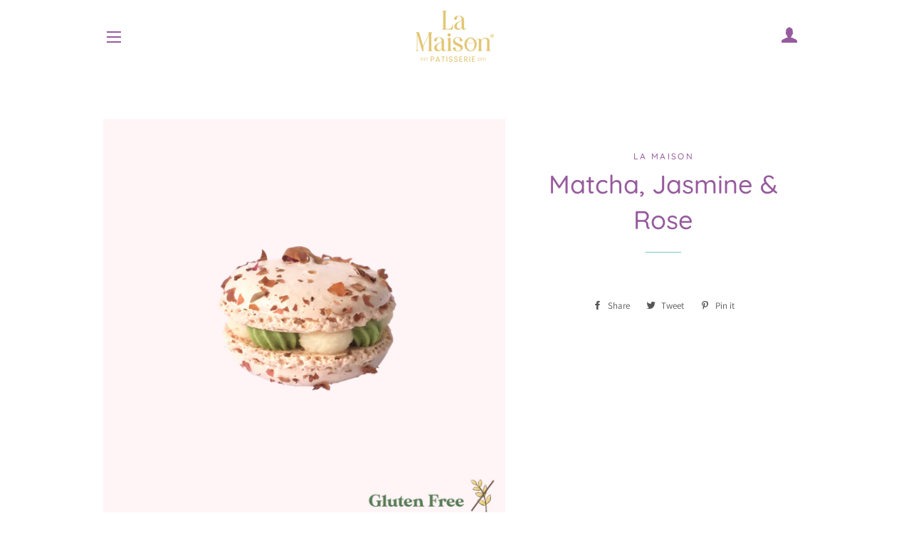

--- FILE ---
content_type: text/html; charset=utf-8
request_url: https://lamaison.id/products/matcha-jasmine-rose
body_size: 18852
content:
<!doctype html>
<html class="no-js" lang="en">
<head><script>GSXMLHttpRequest = XMLHttpRequest;</script>

  <!-- Basic page needs ================================================== -->
  <meta charset="utf-8">
  <meta http-equiv="X-UA-Compatible" content="IE=edge,chrome=1">

  
    <link rel="shortcut icon" href="//lamaison.id/cdn/shop/files/Tr_DSCF9768_32x32.png?v=1613564248" type="image/png" />
  

  <!-- Title and description ================================================== -->
  <title>
  Matcha, Jasmine &amp; Rose &ndash; LA MAISON
  </title>

  

  <!-- Helpers ================================================== -->
  <!-- /snippets/social-meta-tags.liquid -->




<meta property="og:site_name" content="LA MAISON">
<meta property="og:url" content="https://lamaison.id/products/matcha-jasmine-rose">
<meta property="og:title" content="Matcha, Jasmine & Rose">
<meta property="og:type" content="product">
<meta property="og:description" content="Family owned & run since 2011, baking artisanal pastries with finest ingredients from around the world. Serving Vegan options very soon in Medan and Jakarta!">

  <meta property="og:price:amount" content="0">
  <meta property="og:price:currency" content="IDR">

<meta property="og:image" content="http://lamaison.id/cdn/shop/products/08_MatchaJasmine_E_1200x1200.png?v=1652844007">
<meta property="og:image:secure_url" content="https://lamaison.id/cdn/shop/products/08_MatchaJasmine_E_1200x1200.png?v=1652844007">


<meta name="twitter:card" content="summary_large_image">
<meta name="twitter:title" content="Matcha, Jasmine & Rose">
<meta name="twitter:description" content="Family owned & run since 2011, baking artisanal pastries with finest ingredients from around the world. Serving Vegan options very soon in Medan and Jakarta!">

  <link rel="canonical" href="https://lamaison.id/products/matcha-jasmine-rose">
  <meta name="viewport" content="width=device-width,initial-scale=1,shrink-to-fit=no">
  <meta name="theme-color" content="#7737bd">

  <!-- CSS ================================================== -->
  <link href="//lamaison.id/cdn/shop/t/2/assets/timber.scss.css?v=17046493304002265851763038558" rel="stylesheet" type="text/css" media="all" />
  <link href="//lamaison.id/cdn/shop/t/2/assets/theme.scss.css?v=177269200210294384051763038558" rel="stylesheet" type="text/css" media="all" />

  <!-- Sections ================================================== -->
  <script>
    window.theme = window.theme || {};
    theme.strings = {
      zoomClose: "Close (Esc)",
      zoomPrev: "Previous (Left arrow key)",
      zoomNext: "Next (Right arrow key)",
      moneyFormat: "IDR {{ amount_no_decimals_with_comma_separator }}",
      addressError: "Error looking up that address",
      addressNoResults: "No results for that address",
      addressQueryLimit: "You have exceeded the Google API usage limit. Consider upgrading to a \u003ca href=\"https:\/\/developers.google.com\/maps\/premium\/usage-limits\"\u003ePremium Plan\u003c\/a\u003e.",
      authError: "There was a problem authenticating your Google Maps account.",
      cartEmpty: "Your cart is currently empty.",
      cartCookie: "Enable cookies to use the shopping cart",
      cartSavings: "You're saving [savings]"
    };
    theme.settings = {
      cartType: "drawer",
      gridType: "collage"
    };
  </script>

  <script src="//lamaison.id/cdn/shop/t/2/assets/jquery-2.2.3.min.js?v=58211863146907186831563342185" type="text/javascript"></script>

  <script src="//lamaison.id/cdn/shop/t/2/assets/lazysizes.min.js?v=155223123402716617051563342185" async="async"></script>

  <script src="//lamaison.id/cdn/shop/t/2/assets/theme.js?v=352046188345593171567053678" defer="defer"></script>

  <!-- Header hook for plugins ================================================== -->
  
  <script>window.performance && window.performance.mark && window.performance.mark('shopify.content_for_header.start');</script><meta name="google-site-verification" content="umHU0XiiduUuxubERFFRU9T0gn5MxxeZf3uYpCqDsvI">
<meta id="shopify-digital-wallet" name="shopify-digital-wallet" content="/16887611446/digital_wallets/dialog">
<link rel="alternate" type="application/json+oembed" href="https://lamaison.id/products/matcha-jasmine-rose.oembed">
<script async="async" src="/checkouts/internal/preloads.js?locale=en-ID"></script>
<script id="shopify-features" type="application/json">{"accessToken":"e9b3b0d130f7b343ee61c9e7eaf12ed0","betas":["rich-media-storefront-analytics"],"domain":"lamaison.id","predictiveSearch":true,"shopId":16887611446,"locale":"en"}</script>
<script>var Shopify = Shopify || {};
Shopify.shop = "la-maison-patisserie.myshopify.com";
Shopify.locale = "en";
Shopify.currency = {"active":"IDR","rate":"1.0"};
Shopify.country = "ID";
Shopify.theme = {"name":"Brooklyn","id":49909891126,"schema_name":"Brooklyn","schema_version":"13.0.0","theme_store_id":730,"role":"main"};
Shopify.theme.handle = "null";
Shopify.theme.style = {"id":null,"handle":null};
Shopify.cdnHost = "lamaison.id/cdn";
Shopify.routes = Shopify.routes || {};
Shopify.routes.root = "/";</script>
<script type="module">!function(o){(o.Shopify=o.Shopify||{}).modules=!0}(window);</script>
<script>!function(o){function n(){var o=[];function n(){o.push(Array.prototype.slice.apply(arguments))}return n.q=o,n}var t=o.Shopify=o.Shopify||{};t.loadFeatures=n(),t.autoloadFeatures=n()}(window);</script>
<script id="shop-js-analytics" type="application/json">{"pageType":"product"}</script>
<script defer="defer" async type="module" src="//lamaison.id/cdn/shopifycloud/shop-js/modules/v2/client.init-shop-cart-sync_BT-GjEfc.en.esm.js"></script>
<script defer="defer" async type="module" src="//lamaison.id/cdn/shopifycloud/shop-js/modules/v2/chunk.common_D58fp_Oc.esm.js"></script>
<script defer="defer" async type="module" src="//lamaison.id/cdn/shopifycloud/shop-js/modules/v2/chunk.modal_xMitdFEc.esm.js"></script>
<script type="module">
  await import("//lamaison.id/cdn/shopifycloud/shop-js/modules/v2/client.init-shop-cart-sync_BT-GjEfc.en.esm.js");
await import("//lamaison.id/cdn/shopifycloud/shop-js/modules/v2/chunk.common_D58fp_Oc.esm.js");
await import("//lamaison.id/cdn/shopifycloud/shop-js/modules/v2/chunk.modal_xMitdFEc.esm.js");

  window.Shopify.SignInWithShop?.initShopCartSync?.({"fedCMEnabled":true,"windoidEnabled":true});

</script>
<script>(function() {
  var isLoaded = false;
  function asyncLoad() {
    if (isLoaded) return;
    isLoaded = true;
    var urls = ["https:\/\/cdn.nfcube.com\/instafeed-ecb9932b12f92cf8b67ddaff3a0e1c97.js?shop=la-maison-patisserie.myshopify.com"];
    for (var i = 0; i < urls.length; i++) {
      var s = document.createElement('script');
      s.type = 'text/javascript';
      s.async = true;
      s.src = urls[i];
      var x = document.getElementsByTagName('script')[0];
      x.parentNode.insertBefore(s, x);
    }
  };
  if(window.attachEvent) {
    window.attachEvent('onload', asyncLoad);
  } else {
    window.addEventListener('load', asyncLoad, false);
  }
})();</script>
<script id="__st">var __st={"a":16887611446,"offset":25200,"reqid":"bf01a238-3885-4b3f-a1e4-4f51915132ad-1769384482","pageurl":"lamaison.id\/products\/matcha-jasmine-rose","u":"07cae6fc6144","p":"product","rtyp":"product","rid":2296546164790};</script>
<script>window.ShopifyPaypalV4VisibilityTracking = true;</script>
<script id="captcha-bootstrap">!function(){'use strict';const t='contact',e='account',n='new_comment',o=[[t,t],['blogs',n],['comments',n],[t,'customer']],c=[[e,'customer_login'],[e,'guest_login'],[e,'recover_customer_password'],[e,'create_customer']],r=t=>t.map((([t,e])=>`form[action*='/${t}']:not([data-nocaptcha='true']) input[name='form_type'][value='${e}']`)).join(','),a=t=>()=>t?[...document.querySelectorAll(t)].map((t=>t.form)):[];function s(){const t=[...o],e=r(t);return a(e)}const i='password',u='form_key',d=['recaptcha-v3-token','g-recaptcha-response','h-captcha-response',i],f=()=>{try{return window.sessionStorage}catch{return}},m='__shopify_v',_=t=>t.elements[u];function p(t,e,n=!1){try{const o=window.sessionStorage,c=JSON.parse(o.getItem(e)),{data:r}=function(t){const{data:e,action:n}=t;return t[m]||n?{data:e,action:n}:{data:t,action:n}}(c);for(const[e,n]of Object.entries(r))t.elements[e]&&(t.elements[e].value=n);n&&o.removeItem(e)}catch(o){console.error('form repopulation failed',{error:o})}}const l='form_type',E='cptcha';function T(t){t.dataset[E]=!0}const w=window,h=w.document,L='Shopify',v='ce_forms',y='captcha';let A=!1;((t,e)=>{const n=(g='f06e6c50-85a8-45c8-87d0-21a2b65856fe',I='https://cdn.shopify.com/shopifycloud/storefront-forms-hcaptcha/ce_storefront_forms_captcha_hcaptcha.v1.5.2.iife.js',D={infoText:'Protected by hCaptcha',privacyText:'Privacy',termsText:'Terms'},(t,e,n)=>{const o=w[L][v],c=o.bindForm;if(c)return c(t,g,e,D).then(n);var r;o.q.push([[t,g,e,D],n]),r=I,A||(h.body.append(Object.assign(h.createElement('script'),{id:'captcha-provider',async:!0,src:r})),A=!0)});var g,I,D;w[L]=w[L]||{},w[L][v]=w[L][v]||{},w[L][v].q=[],w[L][y]=w[L][y]||{},w[L][y].protect=function(t,e){n(t,void 0,e),T(t)},Object.freeze(w[L][y]),function(t,e,n,w,h,L){const[v,y,A,g]=function(t,e,n){const i=e?o:[],u=t?c:[],d=[...i,...u],f=r(d),m=r(i),_=r(d.filter((([t,e])=>n.includes(e))));return[a(f),a(m),a(_),s()]}(w,h,L),I=t=>{const e=t.target;return e instanceof HTMLFormElement?e:e&&e.form},D=t=>v().includes(t);t.addEventListener('submit',(t=>{const e=I(t);if(!e)return;const n=D(e)&&!e.dataset.hcaptchaBound&&!e.dataset.recaptchaBound,o=_(e),c=g().includes(e)&&(!o||!o.value);(n||c)&&t.preventDefault(),c&&!n&&(function(t){try{if(!f())return;!function(t){const e=f();if(!e)return;const n=_(t);if(!n)return;const o=n.value;o&&e.removeItem(o)}(t);const e=Array.from(Array(32),(()=>Math.random().toString(36)[2])).join('');!function(t,e){_(t)||t.append(Object.assign(document.createElement('input'),{type:'hidden',name:u})),t.elements[u].value=e}(t,e),function(t,e){const n=f();if(!n)return;const o=[...t.querySelectorAll(`input[type='${i}']`)].map((({name:t})=>t)),c=[...d,...o],r={};for(const[a,s]of new FormData(t).entries())c.includes(a)||(r[a]=s);n.setItem(e,JSON.stringify({[m]:1,action:t.action,data:r}))}(t,e)}catch(e){console.error('failed to persist form',e)}}(e),e.submit())}));const S=(t,e)=>{t&&!t.dataset[E]&&(n(t,e.some((e=>e===t))),T(t))};for(const o of['focusin','change'])t.addEventListener(o,(t=>{const e=I(t);D(e)&&S(e,y())}));const B=e.get('form_key'),M=e.get(l),P=B&&M;t.addEventListener('DOMContentLoaded',(()=>{const t=y();if(P)for(const e of t)e.elements[l].value===M&&p(e,B);[...new Set([...A(),...v().filter((t=>'true'===t.dataset.shopifyCaptcha))])].forEach((e=>S(e,t)))}))}(h,new URLSearchParams(w.location.search),n,t,e,['guest_login'])})(!0,!0)}();</script>
<script integrity="sha256-4kQ18oKyAcykRKYeNunJcIwy7WH5gtpwJnB7kiuLZ1E=" data-source-attribution="shopify.loadfeatures" defer="defer" src="//lamaison.id/cdn/shopifycloud/storefront/assets/storefront/load_feature-a0a9edcb.js" crossorigin="anonymous"></script>
<script data-source-attribution="shopify.dynamic_checkout.dynamic.init">var Shopify=Shopify||{};Shopify.PaymentButton=Shopify.PaymentButton||{isStorefrontPortableWallets:!0,init:function(){window.Shopify.PaymentButton.init=function(){};var t=document.createElement("script");t.src="https://lamaison.id/cdn/shopifycloud/portable-wallets/latest/portable-wallets.en.js",t.type="module",document.head.appendChild(t)}};
</script>
<script data-source-attribution="shopify.dynamic_checkout.buyer_consent">
  function portableWalletsHideBuyerConsent(e){var t=document.getElementById("shopify-buyer-consent"),n=document.getElementById("shopify-subscription-policy-button");t&&n&&(t.classList.add("hidden"),t.setAttribute("aria-hidden","true"),n.removeEventListener("click",e))}function portableWalletsShowBuyerConsent(e){var t=document.getElementById("shopify-buyer-consent"),n=document.getElementById("shopify-subscription-policy-button");t&&n&&(t.classList.remove("hidden"),t.removeAttribute("aria-hidden"),n.addEventListener("click",e))}window.Shopify?.PaymentButton&&(window.Shopify.PaymentButton.hideBuyerConsent=portableWalletsHideBuyerConsent,window.Shopify.PaymentButton.showBuyerConsent=portableWalletsShowBuyerConsent);
</script>
<script data-source-attribution="shopify.dynamic_checkout.cart.bootstrap">document.addEventListener("DOMContentLoaded",(function(){function t(){return document.querySelector("shopify-accelerated-checkout-cart, shopify-accelerated-checkout")}if(t())Shopify.PaymentButton.init();else{new MutationObserver((function(e,n){t()&&(Shopify.PaymentButton.init(),n.disconnect())})).observe(document.body,{childList:!0,subtree:!0})}}));
</script>

<script>window.performance && window.performance.mark && window.performance.mark('shopify.content_for_header.end');</script><script src="//lamaison.id/cdn/shop/t/2/assets/modernizr.min.js?v=21391054748206432451563342185" type="text/javascript"></script>

  
  

<!-- GSSTART Infinite Scroll code start. Do not change -->  <script type="text/javascript" src="https://gravity-apps.com/shopify/js/shopify/infinitescroll3025.js?v=c2250c41ef4e9e6a68a8ec3787c254bb"></script>  <!-- Infinite Scroll code end. Do not change GSEND -->

  
  
  
  <script>
    /* Qikify Smart Menu - Fix the issue that the hamburger icon showing on desktop - Duke - 2019/08/28 */
    QikifySmartMenu = {
//       menuDelay: 800,
    };
    /* End Qikify */
  </script>
  




<link href="https://monorail-edge.shopifysvc.com" rel="dns-prefetch">
<script>(function(){if ("sendBeacon" in navigator && "performance" in window) {try {var session_token_from_headers = performance.getEntriesByType('navigation')[0].serverTiming.find(x => x.name == '_s').description;} catch {var session_token_from_headers = undefined;}var session_cookie_matches = document.cookie.match(/_shopify_s=([^;]*)/);var session_token_from_cookie = session_cookie_matches && session_cookie_matches.length === 2 ? session_cookie_matches[1] : "";var session_token = session_token_from_headers || session_token_from_cookie || "";function handle_abandonment_event(e) {var entries = performance.getEntries().filter(function(entry) {return /monorail-edge.shopifysvc.com/.test(entry.name);});if (!window.abandonment_tracked && entries.length === 0) {window.abandonment_tracked = true;var currentMs = Date.now();var navigation_start = performance.timing.navigationStart;var payload = {shop_id: 16887611446,url: window.location.href,navigation_start,duration: currentMs - navigation_start,session_token,page_type: "product"};window.navigator.sendBeacon("https://monorail-edge.shopifysvc.com/v1/produce", JSON.stringify({schema_id: "online_store_buyer_site_abandonment/1.1",payload: payload,metadata: {event_created_at_ms: currentMs,event_sent_at_ms: currentMs}}));}}window.addEventListener('pagehide', handle_abandonment_event);}}());</script>
<script id="web-pixels-manager-setup">(function e(e,d,r,n,o){if(void 0===o&&(o={}),!Boolean(null===(a=null===(i=window.Shopify)||void 0===i?void 0:i.analytics)||void 0===a?void 0:a.replayQueue)){var i,a;window.Shopify=window.Shopify||{};var t=window.Shopify;t.analytics=t.analytics||{};var s=t.analytics;s.replayQueue=[],s.publish=function(e,d,r){return s.replayQueue.push([e,d,r]),!0};try{self.performance.mark("wpm:start")}catch(e){}var l=function(){var e={modern:/Edge?\/(1{2}[4-9]|1[2-9]\d|[2-9]\d{2}|\d{4,})\.\d+(\.\d+|)|Firefox\/(1{2}[4-9]|1[2-9]\d|[2-9]\d{2}|\d{4,})\.\d+(\.\d+|)|Chrom(ium|e)\/(9{2}|\d{3,})\.\d+(\.\d+|)|(Maci|X1{2}).+ Version\/(15\.\d+|(1[6-9]|[2-9]\d|\d{3,})\.\d+)([,.]\d+|)( \(\w+\)|)( Mobile\/\w+|) Safari\/|Chrome.+OPR\/(9{2}|\d{3,})\.\d+\.\d+|(CPU[ +]OS|iPhone[ +]OS|CPU[ +]iPhone|CPU IPhone OS|CPU iPad OS)[ +]+(15[._]\d+|(1[6-9]|[2-9]\d|\d{3,})[._]\d+)([._]\d+|)|Android:?[ /-](13[3-9]|1[4-9]\d|[2-9]\d{2}|\d{4,})(\.\d+|)(\.\d+|)|Android.+Firefox\/(13[5-9]|1[4-9]\d|[2-9]\d{2}|\d{4,})\.\d+(\.\d+|)|Android.+Chrom(ium|e)\/(13[3-9]|1[4-9]\d|[2-9]\d{2}|\d{4,})\.\d+(\.\d+|)|SamsungBrowser\/([2-9]\d|\d{3,})\.\d+/,legacy:/Edge?\/(1[6-9]|[2-9]\d|\d{3,})\.\d+(\.\d+|)|Firefox\/(5[4-9]|[6-9]\d|\d{3,})\.\d+(\.\d+|)|Chrom(ium|e)\/(5[1-9]|[6-9]\d|\d{3,})\.\d+(\.\d+|)([\d.]+$|.*Safari\/(?![\d.]+ Edge\/[\d.]+$))|(Maci|X1{2}).+ Version\/(10\.\d+|(1[1-9]|[2-9]\d|\d{3,})\.\d+)([,.]\d+|)( \(\w+\)|)( Mobile\/\w+|) Safari\/|Chrome.+OPR\/(3[89]|[4-9]\d|\d{3,})\.\d+\.\d+|(CPU[ +]OS|iPhone[ +]OS|CPU[ +]iPhone|CPU IPhone OS|CPU iPad OS)[ +]+(10[._]\d+|(1[1-9]|[2-9]\d|\d{3,})[._]\d+)([._]\d+|)|Android:?[ /-](13[3-9]|1[4-9]\d|[2-9]\d{2}|\d{4,})(\.\d+|)(\.\d+|)|Mobile Safari.+OPR\/([89]\d|\d{3,})\.\d+\.\d+|Android.+Firefox\/(13[5-9]|1[4-9]\d|[2-9]\d{2}|\d{4,})\.\d+(\.\d+|)|Android.+Chrom(ium|e)\/(13[3-9]|1[4-9]\d|[2-9]\d{2}|\d{4,})\.\d+(\.\d+|)|Android.+(UC? ?Browser|UCWEB|U3)[ /]?(15\.([5-9]|\d{2,})|(1[6-9]|[2-9]\d|\d{3,})\.\d+)\.\d+|SamsungBrowser\/(5\.\d+|([6-9]|\d{2,})\.\d+)|Android.+MQ{2}Browser\/(14(\.(9|\d{2,})|)|(1[5-9]|[2-9]\d|\d{3,})(\.\d+|))(\.\d+|)|K[Aa][Ii]OS\/(3\.\d+|([4-9]|\d{2,})\.\d+)(\.\d+|)/},d=e.modern,r=e.legacy,n=navigator.userAgent;return n.match(d)?"modern":n.match(r)?"legacy":"unknown"}(),u="modern"===l?"modern":"legacy",c=(null!=n?n:{modern:"",legacy:""})[u],f=function(e){return[e.baseUrl,"/wpm","/b",e.hashVersion,"modern"===e.buildTarget?"m":"l",".js"].join("")}({baseUrl:d,hashVersion:r,buildTarget:u}),m=function(e){var d=e.version,r=e.bundleTarget,n=e.surface,o=e.pageUrl,i=e.monorailEndpoint;return{emit:function(e){var a=e.status,t=e.errorMsg,s=(new Date).getTime(),l=JSON.stringify({metadata:{event_sent_at_ms:s},events:[{schema_id:"web_pixels_manager_load/3.1",payload:{version:d,bundle_target:r,page_url:o,status:a,surface:n,error_msg:t},metadata:{event_created_at_ms:s}}]});if(!i)return console&&console.warn&&console.warn("[Web Pixels Manager] No Monorail endpoint provided, skipping logging."),!1;try{return self.navigator.sendBeacon.bind(self.navigator)(i,l)}catch(e){}var u=new XMLHttpRequest;try{return u.open("POST",i,!0),u.setRequestHeader("Content-Type","text/plain"),u.send(l),!0}catch(e){return console&&console.warn&&console.warn("[Web Pixels Manager] Got an unhandled error while logging to Monorail."),!1}}}}({version:r,bundleTarget:l,surface:e.surface,pageUrl:self.location.href,monorailEndpoint:e.monorailEndpoint});try{o.browserTarget=l,function(e){var d=e.src,r=e.async,n=void 0===r||r,o=e.onload,i=e.onerror,a=e.sri,t=e.scriptDataAttributes,s=void 0===t?{}:t,l=document.createElement("script"),u=document.querySelector("head"),c=document.querySelector("body");if(l.async=n,l.src=d,a&&(l.integrity=a,l.crossOrigin="anonymous"),s)for(var f in s)if(Object.prototype.hasOwnProperty.call(s,f))try{l.dataset[f]=s[f]}catch(e){}if(o&&l.addEventListener("load",o),i&&l.addEventListener("error",i),u)u.appendChild(l);else{if(!c)throw new Error("Did not find a head or body element to append the script");c.appendChild(l)}}({src:f,async:!0,onload:function(){if(!function(){var e,d;return Boolean(null===(d=null===(e=window.Shopify)||void 0===e?void 0:e.analytics)||void 0===d?void 0:d.initialized)}()){var d=window.webPixelsManager.init(e)||void 0;if(d){var r=window.Shopify.analytics;r.replayQueue.forEach((function(e){var r=e[0],n=e[1],o=e[2];d.publishCustomEvent(r,n,o)})),r.replayQueue=[],r.publish=d.publishCustomEvent,r.visitor=d.visitor,r.initialized=!0}}},onerror:function(){return m.emit({status:"failed",errorMsg:"".concat(f," has failed to load")})},sri:function(e){var d=/^sha384-[A-Za-z0-9+/=]+$/;return"string"==typeof e&&d.test(e)}(c)?c:"",scriptDataAttributes:o}),m.emit({status:"loading"})}catch(e){m.emit({status:"failed",errorMsg:(null==e?void 0:e.message)||"Unknown error"})}}})({shopId: 16887611446,storefrontBaseUrl: "https://lamaison.id",extensionsBaseUrl: "https://extensions.shopifycdn.com/cdn/shopifycloud/web-pixels-manager",monorailEndpoint: "https://monorail-edge.shopifysvc.com/unstable/produce_batch",surface: "storefront-renderer",enabledBetaFlags: ["2dca8a86"],webPixelsConfigList: [{"id":"shopify-app-pixel","configuration":"{}","eventPayloadVersion":"v1","runtimeContext":"STRICT","scriptVersion":"0450","apiClientId":"shopify-pixel","type":"APP","privacyPurposes":["ANALYTICS","MARKETING"]},{"id":"shopify-custom-pixel","eventPayloadVersion":"v1","runtimeContext":"LAX","scriptVersion":"0450","apiClientId":"shopify-pixel","type":"CUSTOM","privacyPurposes":["ANALYTICS","MARKETING"]}],isMerchantRequest: false,initData: {"shop":{"name":"LA MAISON","paymentSettings":{"currencyCode":"IDR"},"myshopifyDomain":"la-maison-patisserie.myshopify.com","countryCode":"ID","storefrontUrl":"https:\/\/lamaison.id"},"customer":null,"cart":null,"checkout":null,"productVariants":[{"price":{"amount":0.0,"currencyCode":"IDR"},"product":{"title":"Matcha, Jasmine \u0026 Rose","vendor":"LA MAISON","id":"2296546164790","untranslatedTitle":"Matcha, Jasmine \u0026 Rose","url":"\/products\/matcha-jasmine-rose","type":"Macarons"},"id":"21255870316598","image":{"src":"\/\/lamaison.id\/cdn\/shop\/products\/08_MatchaJasmine_E.png?v=1652844007"},"sku":"","title":"Default Title","untranslatedTitle":"Default Title"}],"purchasingCompany":null},},"https://lamaison.id/cdn","fcfee988w5aeb613cpc8e4bc33m6693e112",{"modern":"","legacy":""},{"shopId":"16887611446","storefrontBaseUrl":"https:\/\/lamaison.id","extensionBaseUrl":"https:\/\/extensions.shopifycdn.com\/cdn\/shopifycloud\/web-pixels-manager","surface":"storefront-renderer","enabledBetaFlags":"[\"2dca8a86\"]","isMerchantRequest":"false","hashVersion":"fcfee988w5aeb613cpc8e4bc33m6693e112","publish":"custom","events":"[[\"page_viewed\",{}],[\"product_viewed\",{\"productVariant\":{\"price\":{\"amount\":0.0,\"currencyCode\":\"IDR\"},\"product\":{\"title\":\"Matcha, Jasmine \u0026 Rose\",\"vendor\":\"LA MAISON\",\"id\":\"2296546164790\",\"untranslatedTitle\":\"Matcha, Jasmine \u0026 Rose\",\"url\":\"\/products\/matcha-jasmine-rose\",\"type\":\"Macarons\"},\"id\":\"21255870316598\",\"image\":{\"src\":\"\/\/lamaison.id\/cdn\/shop\/products\/08_MatchaJasmine_E.png?v=1652844007\"},\"sku\":\"\",\"title\":\"Default Title\",\"untranslatedTitle\":\"Default Title\"}}]]"});</script><script>
  window.ShopifyAnalytics = window.ShopifyAnalytics || {};
  window.ShopifyAnalytics.meta = window.ShopifyAnalytics.meta || {};
  window.ShopifyAnalytics.meta.currency = 'IDR';
  var meta = {"product":{"id":2296546164790,"gid":"gid:\/\/shopify\/Product\/2296546164790","vendor":"LA MAISON","type":"Macarons","handle":"matcha-jasmine-rose","variants":[{"id":21255870316598,"price":0,"name":"Matcha, Jasmine \u0026 Rose","public_title":null,"sku":""}],"remote":false},"page":{"pageType":"product","resourceType":"product","resourceId":2296546164790,"requestId":"bf01a238-3885-4b3f-a1e4-4f51915132ad-1769384482"}};
  for (var attr in meta) {
    window.ShopifyAnalytics.meta[attr] = meta[attr];
  }
</script>
<script class="analytics">
  (function () {
    var customDocumentWrite = function(content) {
      var jquery = null;

      if (window.jQuery) {
        jquery = window.jQuery;
      } else if (window.Checkout && window.Checkout.$) {
        jquery = window.Checkout.$;
      }

      if (jquery) {
        jquery('body').append(content);
      }
    };

    var hasLoggedConversion = function(token) {
      if (token) {
        return document.cookie.indexOf('loggedConversion=' + token) !== -1;
      }
      return false;
    }

    var setCookieIfConversion = function(token) {
      if (token) {
        var twoMonthsFromNow = new Date(Date.now());
        twoMonthsFromNow.setMonth(twoMonthsFromNow.getMonth() + 2);

        document.cookie = 'loggedConversion=' + token + '; expires=' + twoMonthsFromNow;
      }
    }

    var trekkie = window.ShopifyAnalytics.lib = window.trekkie = window.trekkie || [];
    if (trekkie.integrations) {
      return;
    }
    trekkie.methods = [
      'identify',
      'page',
      'ready',
      'track',
      'trackForm',
      'trackLink'
    ];
    trekkie.factory = function(method) {
      return function() {
        var args = Array.prototype.slice.call(arguments);
        args.unshift(method);
        trekkie.push(args);
        return trekkie;
      };
    };
    for (var i = 0; i < trekkie.methods.length; i++) {
      var key = trekkie.methods[i];
      trekkie[key] = trekkie.factory(key);
    }
    trekkie.load = function(config) {
      trekkie.config = config || {};
      trekkie.config.initialDocumentCookie = document.cookie;
      var first = document.getElementsByTagName('script')[0];
      var script = document.createElement('script');
      script.type = 'text/javascript';
      script.onerror = function(e) {
        var scriptFallback = document.createElement('script');
        scriptFallback.type = 'text/javascript';
        scriptFallback.onerror = function(error) {
                var Monorail = {
      produce: function produce(monorailDomain, schemaId, payload) {
        var currentMs = new Date().getTime();
        var event = {
          schema_id: schemaId,
          payload: payload,
          metadata: {
            event_created_at_ms: currentMs,
            event_sent_at_ms: currentMs
          }
        };
        return Monorail.sendRequest("https://" + monorailDomain + "/v1/produce", JSON.stringify(event));
      },
      sendRequest: function sendRequest(endpointUrl, payload) {
        // Try the sendBeacon API
        if (window && window.navigator && typeof window.navigator.sendBeacon === 'function' && typeof window.Blob === 'function' && !Monorail.isIos12()) {
          var blobData = new window.Blob([payload], {
            type: 'text/plain'
          });

          if (window.navigator.sendBeacon(endpointUrl, blobData)) {
            return true;
          } // sendBeacon was not successful

        } // XHR beacon

        var xhr = new XMLHttpRequest();

        try {
          xhr.open('POST', endpointUrl);
          xhr.setRequestHeader('Content-Type', 'text/plain');
          xhr.send(payload);
        } catch (e) {
          console.log(e);
        }

        return false;
      },
      isIos12: function isIos12() {
        return window.navigator.userAgent.lastIndexOf('iPhone; CPU iPhone OS 12_') !== -1 || window.navigator.userAgent.lastIndexOf('iPad; CPU OS 12_') !== -1;
      }
    };
    Monorail.produce('monorail-edge.shopifysvc.com',
      'trekkie_storefront_load_errors/1.1',
      {shop_id: 16887611446,
      theme_id: 49909891126,
      app_name: "storefront",
      context_url: window.location.href,
      source_url: "//lamaison.id/cdn/s/trekkie.storefront.8d95595f799fbf7e1d32231b9a28fd43b70c67d3.min.js"});

        };
        scriptFallback.async = true;
        scriptFallback.src = '//lamaison.id/cdn/s/trekkie.storefront.8d95595f799fbf7e1d32231b9a28fd43b70c67d3.min.js';
        first.parentNode.insertBefore(scriptFallback, first);
      };
      script.async = true;
      script.src = '//lamaison.id/cdn/s/trekkie.storefront.8d95595f799fbf7e1d32231b9a28fd43b70c67d3.min.js';
      first.parentNode.insertBefore(script, first);
    };
    trekkie.load(
      {"Trekkie":{"appName":"storefront","development":false,"defaultAttributes":{"shopId":16887611446,"isMerchantRequest":null,"themeId":49909891126,"themeCityHash":"1028933386521412387","contentLanguage":"en","currency":"IDR","eventMetadataId":"84fe9334-ce67-4913-99c7-447ead696b28"},"isServerSideCookieWritingEnabled":true,"monorailRegion":"shop_domain","enabledBetaFlags":["65f19447"]},"Session Attribution":{},"S2S":{"facebookCapiEnabled":false,"source":"trekkie-storefront-renderer","apiClientId":580111}}
    );

    var loaded = false;
    trekkie.ready(function() {
      if (loaded) return;
      loaded = true;

      window.ShopifyAnalytics.lib = window.trekkie;

      var originalDocumentWrite = document.write;
      document.write = customDocumentWrite;
      try { window.ShopifyAnalytics.merchantGoogleAnalytics.call(this); } catch(error) {};
      document.write = originalDocumentWrite;

      window.ShopifyAnalytics.lib.page(null,{"pageType":"product","resourceType":"product","resourceId":2296546164790,"requestId":"bf01a238-3885-4b3f-a1e4-4f51915132ad-1769384482","shopifyEmitted":true});

      var match = window.location.pathname.match(/checkouts\/(.+)\/(thank_you|post_purchase)/)
      var token = match? match[1]: undefined;
      if (!hasLoggedConversion(token)) {
        setCookieIfConversion(token);
        window.ShopifyAnalytics.lib.track("Viewed Product",{"currency":"IDR","variantId":21255870316598,"productId":2296546164790,"productGid":"gid:\/\/shopify\/Product\/2296546164790","name":"Matcha, Jasmine \u0026 Rose","price":"0.00","sku":"","brand":"LA MAISON","variant":null,"category":"Macarons","nonInteraction":true,"remote":false},undefined,undefined,{"shopifyEmitted":true});
      window.ShopifyAnalytics.lib.track("monorail:\/\/trekkie_storefront_viewed_product\/1.1",{"currency":"IDR","variantId":21255870316598,"productId":2296546164790,"productGid":"gid:\/\/shopify\/Product\/2296546164790","name":"Matcha, Jasmine \u0026 Rose","price":"0.00","sku":"","brand":"LA MAISON","variant":null,"category":"Macarons","nonInteraction":true,"remote":false,"referer":"https:\/\/lamaison.id\/products\/matcha-jasmine-rose"});
      }
    });


        var eventsListenerScript = document.createElement('script');
        eventsListenerScript.async = true;
        eventsListenerScript.src = "//lamaison.id/cdn/shopifycloud/storefront/assets/shop_events_listener-3da45d37.js";
        document.getElementsByTagName('head')[0].appendChild(eventsListenerScript);

})();</script>
<script
  defer
  src="https://lamaison.id/cdn/shopifycloud/perf-kit/shopify-perf-kit-3.0.4.min.js"
  data-application="storefront-renderer"
  data-shop-id="16887611446"
  data-render-region="gcp-us-central1"
  data-page-type="product"
  data-theme-instance-id="49909891126"
  data-theme-name="Brooklyn"
  data-theme-version="13.0.0"
  data-monorail-region="shop_domain"
  data-resource-timing-sampling-rate="10"
  data-shs="true"
  data-shs-beacon="true"
  data-shs-export-with-fetch="true"
  data-shs-logs-sample-rate="1"
  data-shs-beacon-endpoint="https://lamaison.id/api/collect"
></script>
</head>


<body id="matcha-jasmine-amp-rose" class="template-product">

  

  <div id="shopify-section-header" class="shopify-section"><style>
  .site-header__logo img {
    max-width: 110px;
  }

  @media screen and (max-width: 768px) {
    .site-header__logo img {
      max-width: 100%;
    }
  }
</style>

<div data-section-id="header" data-section-type="header-section" data-template="product">
  <div id="NavDrawer" class="drawer drawer--left">
      <div class="drawer__inner drawer-left__inner">

    

    <ul class="mobile-nav">
      
        

          <li class="mobile-nav__item">
            <a
              href="/pages/about"
              class="mobile-nav__link"
              >
                About
            </a>
          </li>

        
      
        

          <li class="mobile-nav__item">
            <a
              href="/collections/cny"
              class="mobile-nav__link"
              >
                A Joyful Beginning
            </a>
          </li>

        
      
        
          <li class="mobile-nav__item">
            <div class="mobile-nav__has-sublist">
              
              <a
                href="#"
                class="mobile-nav__link mobile-nav__toggle-btn"
                id="Label-3"
                >Dietary Menu</a>
              <div class="mobile-nav__toggle">
                <button type="button" class="mobile-nav__toggle-btn icon-fallback-text" aria-controls="Linklist-3" aria-expanded="false">
                  <span class="icon-fallback-text mobile-nav__toggle-open">
                    <span class="icon icon-plus" aria-hidden="true"></span>
                    <span class="fallback-text">Expand submenu Dietary Menu</span>
                  </span>
                  <span class="icon-fallback-text mobile-nav__toggle-close">
                    <span class="icon icon-minus" aria-hidden="true"></span>
                    <span class="fallback-text">Collapse submenu Dietary Menu</span>
                  </span>
                </button>
              </div>
            </div>
            <ul class="mobile-nav__sublist" id="Linklist-3" aria-labelledby="Label-3" role="navigation">
              
              
                
                <li class="mobile-nav__item">
                  <div class="mobile-nav__has-sublist">
                    
                    <a
                      href="#"
                      class="mobile-nav__link mobile-nav__toggle-btn"
                      id="Label-3-1"
                      >
                        Vegan
                    </a>
                    <div class="mobile-nav__toggle">
                      <button type="button" class="mobile-nav__toggle-btn icon-fallback-text" aria-controls="Linklist-3-1" aria-expanded="false">
                        <span class="icon-fallback-text mobile-nav__toggle-open">
                          <span class="icon icon-plus" aria-hidden="true"></span>
                          <span class="fallback-text">Expand submenu Dietary Menu</span>
                        </span>
                        <span class="icon-fallback-text mobile-nav__toggle-close">
                          <span class="icon icon-minus" aria-hidden="true"></span>
                          <span class="fallback-text">Collapse submenu Dietary Menu</span>
                        </span>
                      </button>
                    </div>
                  </div>
                  <ul class="mobile-nav__sublist mobile-nav__subsublist" id="Linklist-3-1" aria-labelledby="Label-3-1" role="navigation">
                    
                      <li class="mobile-nav__item">
                        <a
                          href="/collections/wholecakesvegan"
                          class="mobile-nav__link"
                          >
                            Whole Cakes
                        </a>
                      </li>
                    
                      <li class="mobile-nav__item">
                        <a
                          href="/collections/vegan-medium-cakes"
                          class="mobile-nav__link"
                          >
                            Medium Cakes
                        </a>
                      </li>
                    
                      <li class="mobile-nav__item">
                        <a
                          href="/collections/vegan-mini-cakes"
                          class="mobile-nav__link"
                          >
                            Mini Cakes
                        </a>
                      </li>
                    
                      <li class="mobile-nav__item">
                        <a
                          href="https://lamaison.id/collections/vegan-cookies"
                          class="mobile-nav__link"
                          >
                            Cookies
                        </a>
                      </li>
                    
                  </ul>
                </li>
                
              
                
                <li class="mobile-nav__item">
                  <div class="mobile-nav__has-sublist">
                    
                    <a
                      href="#"
                      class="mobile-nav__link mobile-nav__toggle-btn"
                      id="Label-3-2"
                      >
                        Gluten Free
                    </a>
                    <div class="mobile-nav__toggle">
                      <button type="button" class="mobile-nav__toggle-btn icon-fallback-text" aria-controls="Linklist-3-2" aria-expanded="false">
                        <span class="icon-fallback-text mobile-nav__toggle-open">
                          <span class="icon icon-plus" aria-hidden="true"></span>
                          <span class="fallback-text">Expand submenu Dietary Menu</span>
                        </span>
                        <span class="icon-fallback-text mobile-nav__toggle-close">
                          <span class="icon icon-minus" aria-hidden="true"></span>
                          <span class="fallback-text">Collapse submenu Dietary Menu</span>
                        </span>
                      </button>
                    </div>
                  </div>
                  <ul class="mobile-nav__sublist mobile-nav__subsublist" id="Linklist-3-2" aria-labelledby="Label-3-2" role="navigation">
                    
                      <li class="mobile-nav__item">
                        <a
                          href="/collections/gluten-free-whole-cakes/gluten-free-whole-cakes"
                          class="mobile-nav__link"
                          >
                            Whole Cakes
                        </a>
                      </li>
                    
                      <li class="mobile-nav__item">
                        <a
                          href="/collections/gluten-free-mini-cakes/gluten-free-mini-cakes"
                          class="mobile-nav__link"
                          >
                            Mini Cakes
                        </a>
                      </li>
                    
                      <li class="mobile-nav__item">
                        <a
                          href="/collections/macarons-gluten-free/gluten-free-macarons"
                          class="mobile-nav__link"
                          >
                            Macarons
                        </a>
                      </li>
                    
                      <li class="mobile-nav__item">
                        <a
                          href="/collections/gluten-free-cookies/gluten-free-cookies"
                          class="mobile-nav__link"
                          >
                            Cookies
                        </a>
                      </li>
                    
                  </ul>
                </li>
                
              
                
                <li class="mobile-nav__item">
                  <div class="mobile-nav__has-sublist">
                    
                    <a
                      href="#"
                      class="mobile-nav__link mobile-nav__toggle-btn"
                      id="Label-3-3"
                      >
                        Keto
                    </a>
                    <div class="mobile-nav__toggle">
                      <button type="button" class="mobile-nav__toggle-btn icon-fallback-text" aria-controls="Linklist-3-3" aria-expanded="false">
                        <span class="icon-fallback-text mobile-nav__toggle-open">
                          <span class="icon icon-plus" aria-hidden="true"></span>
                          <span class="fallback-text">Expand submenu Dietary Menu</span>
                        </span>
                        <span class="icon-fallback-text mobile-nav__toggle-close">
                          <span class="icon icon-minus" aria-hidden="true"></span>
                          <span class="fallback-text">Collapse submenu Dietary Menu</span>
                        </span>
                      </button>
                    </div>
                  </div>
                  <ul class="mobile-nav__sublist mobile-nav__subsublist" id="Linklist-3-3" aria-labelledby="Label-3-3" role="navigation">
                    
                      <li class="mobile-nav__item">
                        <a
                          href="/collections/keto-whole-cakes/keto"
                          class="mobile-nav__link"
                          >
                            Whole Cakes
                        </a>
                      </li>
                    
                      <li class="mobile-nav__item">
                        <a
                          href="/collections/keto-mini-cakes/keto"
                          class="mobile-nav__link"
                          >
                            Mini cakes
                        </a>
                      </li>
                    
                  </ul>
                </li>
                
              
                
                <li class="mobile-nav__item">
                  <div class="mobile-nav__has-sublist">
                    
                    <a
                      href="#"
                      class="mobile-nav__link mobile-nav__toggle-btn"
                      id="Label-3-4"
                      >
                        Diabetic
                    </a>
                    <div class="mobile-nav__toggle">
                      <button type="button" class="mobile-nav__toggle-btn icon-fallback-text" aria-controls="Linklist-3-4" aria-expanded="false">
                        <span class="icon-fallback-text mobile-nav__toggle-open">
                          <span class="icon icon-plus" aria-hidden="true"></span>
                          <span class="fallback-text">Expand submenu Dietary Menu</span>
                        </span>
                        <span class="icon-fallback-text mobile-nav__toggle-close">
                          <span class="icon icon-minus" aria-hidden="true"></span>
                          <span class="fallback-text">Collapse submenu Dietary Menu</span>
                        </span>
                      </button>
                    </div>
                  </div>
                  <ul class="mobile-nav__sublist mobile-nav__subsublist" id="Linklist-3-4" aria-labelledby="Label-3-4" role="navigation">
                    
                      <li class="mobile-nav__item">
                        <a
                          href="/collections/diabetic-whole-cakes"
                          class="mobile-nav__link"
                          >
                            Whole Cakes
                        </a>
                      </li>
                    
                      <li class="mobile-nav__item">
                        <a
                          href="/collections/diabetic-mini-cakes"
                          class="mobile-nav__link"
                          >
                            Mini Cakes
                        </a>
                      </li>
                    
                  </ul>
                </li>
                
              
            </ul>
          </li>

          
      
        
          <li class="mobile-nav__item">
            <div class="mobile-nav__has-sublist">
              
              <a
                href="#"
                class="mobile-nav__link mobile-nav__toggle-btn"
                id="Label-4"
                >MENU</a>
              <div class="mobile-nav__toggle">
                <button type="button" class="mobile-nav__toggle-btn icon-fallback-text" aria-controls="Linklist-4" aria-expanded="false">
                  <span class="icon-fallback-text mobile-nav__toggle-open">
                    <span class="icon icon-plus" aria-hidden="true"></span>
                    <span class="fallback-text">Expand submenu MENU</span>
                  </span>
                  <span class="icon-fallback-text mobile-nav__toggle-close">
                    <span class="icon icon-minus" aria-hidden="true"></span>
                    <span class="fallback-text">Collapse submenu MENU</span>
                  </span>
                </button>
              </div>
            </div>
            <ul class="mobile-nav__sublist" id="Linklist-4" aria-labelledby="Label-4" role="navigation">
              
              
                
                <li class="mobile-nav__item">
                  <a
                    href="/collections/cakes"
                    class="mobile-nav__link"
                    >
                      Cakes
                  </a>
                </li>
                
              
                
                <li class="mobile-nav__item">
                  <a
                    href="/collections/medium-cakes"
                    class="mobile-nav__link"
                    >
                      Medium Cakes
                  </a>
                </li>
                
              
                
                <li class="mobile-nav__item">
                  <a
                    href="/collections/mini-cakes"
                    class="mobile-nav__link"
                    >
                      Mini Cakes
                  </a>
                </li>
                
              
                
                <li class="mobile-nav__item">
                  <a
                    href="/collections/cupcakes"
                    class="mobile-nav__link"
                    >
                      Cupcakes
                  </a>
                </li>
                
              
                
                <li class="mobile-nav__item">
                  <a
                    href="/collections/macarons"
                    class="mobile-nav__link"
                    >
                      Macarons
                  </a>
                </li>
                
              
                
                <li class="mobile-nav__item">
                  <a
                    href="/collections/fatcaron"
                    class="mobile-nav__link"
                    >
                      Fatcarons
                  </a>
                </li>
                
              
                
                <li class="mobile-nav__item">
                  <a
                    href="/collections/cookies"
                    class="mobile-nav__link"
                    >
                      Cookies
                  </a>
                </li>
                
              
                
                <li class="mobile-nav__item">
                  <a
                    href="/collections/brownies"
                    class="mobile-nav__link"
                    >
                      Brownies
                  </a>
                </li>
                
              
                
                <li class="mobile-nav__item">
                  <a
                    href="/collections/cake-pops"
                    class="mobile-nav__link"
                    >
                      Cake pops
                  </a>
                </li>
                
              
                
                <li class="mobile-nav__item">
                  <a
                    href="/collections/souvenirs"
                    class="mobile-nav__link"
                    >
                      Souvenirs
                  </a>
                </li>
                
              
                
                <li class="mobile-nav__item">
                  <a
                    href="/collections/greeting-cards-1"
                    class="mobile-nav__link"
                    >
                      Greeting Cards
                  </a>
                </li>
                
              
            </ul>
          </li>

          
      
        

          <li class="mobile-nav__item">
            <a
              href="/pages/faq"
              class="mobile-nav__link"
              >
                F.A.Q
            </a>
          </li>

        
      
        

          <li class="mobile-nav__item">
            <a
              href="/pages/contact-us"
              class="mobile-nav__link"
              >
                Contact
            </a>
          </li>

        
      
      
      <li class="mobile-nav__spacer"></li>

      
      
        
          <li class="mobile-nav__item mobile-nav__item--secondary">
            <a href="https://shopify.com/16887611446/account?locale=en&amp;region_country=ID" id="customer_login_link">Log In</a>
          </li>
          <li class="mobile-nav__item mobile-nav__item--secondary">
            <a href="https://shopify.com/16887611446/account?locale=en" id="customer_register_link">Create Account</a>
          </li>
        
      
      
    </ul>
    <!-- //mobile-nav -->
  </div>


  </div>
  <div class="header-container drawer__header-container">
    <div class="header-wrapper hero__header">
      

      <header class="site-header" role="banner">
        <div class="wrapper">
          <div class="grid--full grid--table">
            <div class="grid__item large--hide large--one-sixth one-quarter">
              <div class="site-nav--open site-nav--mobile">
                <button type="button" class="icon-fallback-text site-nav__link site-nav__link--burger js-drawer-open-button-left" aria-controls="NavDrawer">
                  <span class="burger-icon burger-icon--top"></span>
                  <span class="burger-icon burger-icon--mid"></span>
                  <span class="burger-icon burger-icon--bottom"></span>
                  <span class="fallback-text">Site navigation</span>
                </button>
              </div>
            </div>
            <div class="grid__item large--one-third medium-down--one-half">
              
              
                <div class="h1 site-header__logo large--left" itemscope itemtype="http://schema.org/Organization">
              
                

                
                  <a href="/" itemprop="url" class="site-header__logo-link">
                     <img src="//lamaison.id/cdn/shop/files/logo_baru_gold-02_110x.png?v=1726024246"
                     srcset="//lamaison.id/cdn/shop/files/logo_baru_gold-02_110x.png?v=1726024246 1x, //lamaison.id/cdn/shop/files/logo_baru_gold-02_110x@2x.png?v=1726024246 2x"
                     alt="LA MAISON"
                     itemprop="logo">
                  </a>
                
              
                </div>
              
            </div>
            <nav class="grid__item large--two-thirds large--text-right medium-down--hide" role="navigation">
              
              <!-- begin site-nav -->
              <ul class="site-nav" id="AccessibleNav">
                
                  
                    <li class="site-nav__item">
                      <a
                        href="/pages/about"
                        class="site-nav__link"
                        data-meganav-type="child"
                        >
                          About
                      </a>
                    </li>
                  
                
                  
                    <li class="site-nav__item">
                      <a
                        href="/collections/cny"
                        class="site-nav__link"
                        data-meganav-type="child"
                        >
                          A Joyful Beginning
                      </a>
                    </li>
                  
                
                  
                  
                    <li
                      class="site-nav__item site-nav--has-dropdown "
                      aria-haspopup="true"
                      data-meganav-type="parent">
                      <a
                        href="#"
                        class="site-nav__link"
                        data-meganav-type="parent"
                        aria-controls="MenuParent-3"
                        aria-expanded="false"
                        >
                          Dietary Menu
                          <span class="icon icon-arrow-down" aria-hidden="true"></span>
                      </a>
                      <ul
                        id="MenuParent-3"
                        class="site-nav__dropdown site-nav--has-grandchildren"
                        data-meganav-dropdown>
                        
                          
                          
                            <li
                              class="site-nav__item site-nav--has-dropdown site-nav--has-dropdown-grandchild "
                              aria-haspopup="true">
                              
                              <a
                                href="#"
                                class="site-nav__dropdown-link jn-nav"
                                aria-controls="MenuChildren-3-1"
                                data-meganav-type="parent"
                                
                                tabindex="-1">
                                  Vegan
                                  <span class="icon icon-arrow-down" aria-hidden="true"></span>
                              </a>
                              <div class="site-nav__dropdown-grandchild">
                                <ul
                                  id="MenuChildren-3-1"
                                  data-meganav-dropdown>
                                  
                                    <li>
                                      <a
                                        href="/collections/wholecakesvegan"
                                        class="site-nav__dropdown-link"
                                        data-meganav-type="child"
                                        
                                        tabindex="-1">
                                          Whole Cakes
                                        </a>
                                    </li>
                                  
                                    <li>
                                      <a
                                        href="/collections/vegan-medium-cakes"
                                        class="site-nav__dropdown-link"
                                        data-meganav-type="child"
                                        
                                        tabindex="-1">
                                          Medium Cakes
                                        </a>
                                    </li>
                                  
                                    <li>
                                      <a
                                        href="/collections/vegan-mini-cakes"
                                        class="site-nav__dropdown-link"
                                        data-meganav-type="child"
                                        
                                        tabindex="-1">
                                          Mini Cakes
                                        </a>
                                    </li>
                                  
                                    <li>
                                      <a
                                        href="https://lamaison.id/collections/vegan-cookies"
                                        class="site-nav__dropdown-link"
                                        data-meganav-type="child"
                                        
                                        tabindex="-1">
                                          Cookies
                                        </a>
                                    </li>
                                  
                                </ul>
                              </div>
                            </li>
                          
                        
                          
                          
                            <li
                              class="site-nav__item site-nav--has-dropdown site-nav--has-dropdown-grandchild "
                              aria-haspopup="true">
                              
                              <a
                                href="#"
                                class="site-nav__dropdown-link jn-nav"
                                aria-controls="MenuChildren-3-2"
                                data-meganav-type="parent"
                                
                                tabindex="-1">
                                  Gluten Free
                                  <span class="icon icon-arrow-down" aria-hidden="true"></span>
                              </a>
                              <div class="site-nav__dropdown-grandchild">
                                <ul
                                  id="MenuChildren-3-2"
                                  data-meganav-dropdown>
                                  
                                    <li>
                                      <a
                                        href="/collections/gluten-free-whole-cakes/gluten-free-whole-cakes"
                                        class="site-nav__dropdown-link"
                                        data-meganav-type="child"
                                        
                                        tabindex="-1">
                                          Whole Cakes
                                        </a>
                                    </li>
                                  
                                    <li>
                                      <a
                                        href="/collections/gluten-free-mini-cakes/gluten-free-mini-cakes"
                                        class="site-nav__dropdown-link"
                                        data-meganav-type="child"
                                        
                                        tabindex="-1">
                                          Mini Cakes
                                        </a>
                                    </li>
                                  
                                    <li>
                                      <a
                                        href="/collections/macarons-gluten-free/gluten-free-macarons"
                                        class="site-nav__dropdown-link"
                                        data-meganav-type="child"
                                        
                                        tabindex="-1">
                                          Macarons
                                        </a>
                                    </li>
                                  
                                    <li>
                                      <a
                                        href="/collections/gluten-free-cookies/gluten-free-cookies"
                                        class="site-nav__dropdown-link"
                                        data-meganav-type="child"
                                        
                                        tabindex="-1">
                                          Cookies
                                        </a>
                                    </li>
                                  
                                </ul>
                              </div>
                            </li>
                          
                        
                          
                          
                            <li
                              class="site-nav__item site-nav--has-dropdown site-nav--has-dropdown-grandchild "
                              aria-haspopup="true">
                              
                              <a
                                href="#"
                                class="site-nav__dropdown-link jn-nav"
                                aria-controls="MenuChildren-3-3"
                                data-meganav-type="parent"
                                
                                tabindex="-1">
                                  Keto
                                  <span class="icon icon-arrow-down" aria-hidden="true"></span>
                              </a>
                              <div class="site-nav__dropdown-grandchild">
                                <ul
                                  id="MenuChildren-3-3"
                                  data-meganav-dropdown>
                                  
                                    <li>
                                      <a
                                        href="/collections/keto-whole-cakes/keto"
                                        class="site-nav__dropdown-link"
                                        data-meganav-type="child"
                                        
                                        tabindex="-1">
                                          Whole Cakes
                                        </a>
                                    </li>
                                  
                                    <li>
                                      <a
                                        href="/collections/keto-mini-cakes/keto"
                                        class="site-nav__dropdown-link"
                                        data-meganav-type="child"
                                        
                                        tabindex="-1">
                                          Mini cakes
                                        </a>
                                    </li>
                                  
                                </ul>
                              </div>
                            </li>
                          
                        
                          
                          
                            <li
                              class="site-nav__item site-nav--has-dropdown site-nav--has-dropdown-grandchild "
                              aria-haspopup="true">
                              
                              <a
                                href="#"
                                class="site-nav__dropdown-link jn-nav"
                                aria-controls="MenuChildren-3-4"
                                data-meganav-type="parent"
                                
                                tabindex="-1">
                                  Diabetic
                                  <span class="icon icon-arrow-down" aria-hidden="true"></span>
                              </a>
                              <div class="site-nav__dropdown-grandchild">
                                <ul
                                  id="MenuChildren-3-4"
                                  data-meganav-dropdown>
                                  
                                    <li>
                                      <a
                                        href="/collections/diabetic-whole-cakes"
                                        class="site-nav__dropdown-link"
                                        data-meganav-type="child"
                                        
                                        tabindex="-1">
                                          Whole Cakes
                                        </a>
                                    </li>
                                  
                                    <li>
                                      <a
                                        href="/collections/diabetic-mini-cakes"
                                        class="site-nav__dropdown-link"
                                        data-meganav-type="child"
                                        
                                        tabindex="-1">
                                          Mini Cakes
                                        </a>
                                    </li>
                                  
                                </ul>
                              </div>
                            </li>
                          
                        
                      </ul>
                    </li>
                  
                
                  
                  
                    <li
                      class="site-nav__item site-nav--has-dropdown "
                      aria-haspopup="true"
                      data-meganav-type="parent">
                      <a
                        href="#"
                        class="site-nav__link"
                        data-meganav-type="parent"
                        aria-controls="MenuParent-4"
                        aria-expanded="false"
                        >
                          MENU
                          <span class="icon icon-arrow-down" aria-hidden="true"></span>
                      </a>
                      <ul
                        id="MenuParent-4"
                        class="site-nav__dropdown "
                        data-meganav-dropdown>
                        
                          
                            <li>
                              <a
                                href="/collections/cakes"
                                class="site-nav__dropdown-link"
                                data-meganav-type="child"
                                
                                tabindex="-1">
                                  Cakes
                              </a>
                            </li>
                          
                        
                          
                            <li>
                              <a
                                href="/collections/medium-cakes"
                                class="site-nav__dropdown-link"
                                data-meganav-type="child"
                                
                                tabindex="-1">
                                  Medium Cakes
                              </a>
                            </li>
                          
                        
                          
                            <li>
                              <a
                                href="/collections/mini-cakes"
                                class="site-nav__dropdown-link"
                                data-meganav-type="child"
                                
                                tabindex="-1">
                                  Mini Cakes
                              </a>
                            </li>
                          
                        
                          
                            <li>
                              <a
                                href="/collections/cupcakes"
                                class="site-nav__dropdown-link"
                                data-meganav-type="child"
                                
                                tabindex="-1">
                                  Cupcakes
                              </a>
                            </li>
                          
                        
                          
                            <li>
                              <a
                                href="/collections/macarons"
                                class="site-nav__dropdown-link"
                                data-meganav-type="child"
                                
                                tabindex="-1">
                                  Macarons
                              </a>
                            </li>
                          
                        
                          
                            <li>
                              <a
                                href="/collections/fatcaron"
                                class="site-nav__dropdown-link"
                                data-meganav-type="child"
                                
                                tabindex="-1">
                                  Fatcarons
                              </a>
                            </li>
                          
                        
                          
                            <li>
                              <a
                                href="/collections/cookies"
                                class="site-nav__dropdown-link"
                                data-meganav-type="child"
                                
                                tabindex="-1">
                                  Cookies
                              </a>
                            </li>
                          
                        
                          
                            <li>
                              <a
                                href="/collections/brownies"
                                class="site-nav__dropdown-link"
                                data-meganav-type="child"
                                
                                tabindex="-1">
                                  Brownies
                              </a>
                            </li>
                          
                        
                          
                            <li>
                              <a
                                href="/collections/cake-pops"
                                class="site-nav__dropdown-link"
                                data-meganav-type="child"
                                
                                tabindex="-1">
                                  Cake pops
                              </a>
                            </li>
                          
                        
                          
                            <li>
                              <a
                                href="/collections/souvenirs"
                                class="site-nav__dropdown-link"
                                data-meganav-type="child"
                                
                                tabindex="-1">
                                  Souvenirs
                              </a>
                            </li>
                          
                        
                          
                            <li>
                              <a
                                href="/collections/greeting-cards-1"
                                class="site-nav__dropdown-link"
                                data-meganav-type="child"
                                
                                tabindex="-1">
                                  Greeting Cards
                              </a>
                            </li>
                          
                        
                      </ul>
                    </li>
                  
                
                  
                    <li class="site-nav__item">
                      <a
                        href="/pages/faq"
                        class="site-nav__link"
                        data-meganav-type="child"
                        >
                          F.A.Q
                      </a>
                    </li>
                  
                
                  
                    <li class="site-nav__item">
                      <a
                        href="/pages/contact-us"
                        class="site-nav__link"
                        data-meganav-type="child"
                        >
                          Contact
                      </a>
                    </li>
                  
                

                
                
                  <li class="site-nav__item site-nav__expanded-item site-nav__item--compressed">
                    <a class="site-nav__link site-nav__link--icon" href="/account">
                      <span class="icon-fallback-text">
                        <span class="icon icon-customer" aria-hidden="true"></span>
                        <span class="fallback-text">
                          
                            Log In
                          
                        </span>
                      </span>
                    </a>
                  </li>
                

                

                <li class="site-nav__item site-nav__item--compressed">
                  <a href="/cart" class="site-nav__link site-nav__link--icon cart-link js-drawer-open-button-right" aria-controls="CartDrawer">
                    <span class="icon-fallback-text">
                      <span class="icon icon-cart" aria-hidden="true"></span>
                      <span class="fallback-text">Cart</span>
                    </span>
                    <span class="cart-link__bubble"></span>
                  </a>
                </li>

              </ul>
              <!-- //site-nav -->
            </nav>
            <div class="grid__item large--hide one-quarter">
              <div class="site-nav--mobile text-right">
                <a href="/cart" class="site-nav__link cart-link js-drawer-open-button-right" aria-controls="CartDrawer">
                  <span class="icon-fallback-text">
                    <span class="icon icon-cart" aria-hidden="true"></span>
                    <span class="fallback-text">Cart</span>
                  </span>
                  <span class="cart-link__bubble"></span>
                </a>
              </div>
            </div>
          </div>

        </div>
      </header>
    </div>
  </div>
</div>




</div>

  <div id="CartDrawer" class="drawer drawer--right drawer--has-fixed-footer">
    <div class="drawer__fixed-header">
      <div class="drawer__header">
        <div class="drawer__title">Your cart</div>
        <div class="drawer__close">
          <button type="button" class="icon-fallback-text drawer__close-button js-drawer-close">
            <span class="icon icon-x" aria-hidden="true"></span>
            <span class="fallback-text">Close Cart</span>
          </button>
        </div>
      </div>
    </div>
    <div class="drawer__inner">
      <div id="CartContainer" class="drawer__cart"></div>
    </div>
  </div>

  <div id="PageContainer" class="page-container">

    

    <main class="main-content" role="main">
      
        <div class="wrapper">
      
        <!-- /templates/product.liquid -->


<div id="shopify-section-product-template" class="shopify-section"><!-- /templates/product.liquid -->
<div itemscope itemtype="http://schema.org/Product" id="ProductSection--product-template" data-section-id="product-template" data-section-type="product-template" data-image-zoom-type="false" data-enable-history-state="true" data-scroll-to-image="false">

    <meta itemprop="url" content="https://lamaison.id/products/matcha-jasmine-rose">
    <meta itemprop="image" content="//lamaison.id/cdn/shop/products/08_MatchaJasmine_E_grande.png?v=1652844007">

    
    

    <div class="grid product-single">
      <div class="grid__item large--seven-twelfths medium--seven-twelfths text-center">

        
          

          <div class="product-thumbnail__photos product-single__photos">

            
            
            

            
            <div class="product-single__photo--flex-wrapper">
              <div class="product-single__photo--flex">
                <style>
  

  @media screen and (min-width: 591px) { 
    .product-single__photo-28868629790822 {
      max-width: 850.0px;
      max-height: 850px;
    }
    #ProductImageWrapper-28868629790822 {
      max-width: 850.0px;
    }
   } 

  
    
    @media screen and (max-width: 590px) {
      .product-single__photo-28868629790822 {
        max-width: 590.0px;
      }
      #ProductImageWrapper-28868629790822 {
        max-width: 590.0px;
      }
    }
  
</style>

                <div id="ProductImageWrapper-28868629790822" class="product-single__photo--container product-single__photo--container-thumb">
                  <div class="product-single__photo-wrapper" style="padding-top:100.0%;">
                    
                    <img class="product-single__photo lazyload product-single__photo-28868629790822"
                      src="//lamaison.id/cdn/shop/products/08_MatchaJasmine_E_300x300.png?v=1652844007"
                      data-src="//lamaison.id/cdn/shop/products/08_MatchaJasmine_E_{width}x.png?v=1652844007"
                      data-widths="[180, 360, 590, 720, 900, 1080, 1296, 1512, 1728, 2048]"
                      data-aspectratio="1.0"
                      data-sizes="auto"
                      
                      data-image-id="28868629790822"
                      alt="Matcha, Jasmine &amp; Rose">

                    <noscript>
                      <img class="product-single__photo"
                        src="//lamaison.id/cdn/shop/products/08_MatchaJasmine_E.png?v=1652844007"
                        
                        alt="Matcha, Jasmine &amp; Rose" data-image-id="28868629790822">
                    </noscript>
                  </div>
                </div>
              </div>
            </div>

            
            
              
            

            
            <ul class="product-single__thumbnails small--hide grid-uniform" id="ProductThumbs">
              
                
              
            </ul>

          </div>
        
      </div>
      
      

      <div class="grid__item product-single__meta--wrapper medium--five-twelfths large--five-twelfths">
        <div class="product-single__meta">
          
            <h2 class="product-single__vendor" itemprop="brand">LA MAISON</h2>
          

          <h1 class="product-single__title" itemprop="name">Matcha, Jasmine & Rose</h1>


          <div itemprop="offers" itemscope itemtype="http://schema.org/Offer">
            
            
            
            
          
            <div data-price-container class="visually-hidden">
              
           	
              
              
              
              
              
              
                <span id="PriceA11y" class="visually-hidden" >Regular price</span>
                <span class="product-single__price--wrapper hide" aria-hidden="true">
                  <span id="ComparePrice" class="product-single__price--compare-at"></span>
                </span>
                <span id="ComparePriceA11y" class="visually-hidden" aria-hidden="true">Sale price</span>
              

              <span id="ProductPrice"
                class="product-single__price"
                itemprop="price" 
                content="0.0"
                >
                IDR 0
              </span>
              
            </div><hr class="hr--small">

            <meta itemprop="priceCurrency" content="IDR">
            <link itemprop="availability" href="http://schema.org/InStock">

            

            

            <form method="post" action="/cart/add" id="AddToCartForm--product-template" accept-charset="UTF-8" class="
              product-single__form product-single__form--no-variants
" enctype="multipart/form-data"><input type="hidden" name="form_type" value="product" /><input type="hidden" name="utf8" value="✓" />
              

              <select name="id" id="ProductSelect" class="product-single__variants no-js">
                
                  
                    <option 
                      selected="selected" 
                      data-sku=""
                      value="21255870316598">
                      Default Title - Rp 0
                    </option>
                  
                
              </select>

              

            
            
            
            <input type="hidden" name="product-id" value="2296546164790" /><input type="hidden" name="section-id" value="product-template" /></form>

          </div>


          <div class="product-single__description rte" itemprop="description">
            
          </div>

          
            <!-- /snippets/social-sharing.liquid -->


<div class="social-sharing clean">

  
    <a target="_blank" href="//www.facebook.com/sharer.php?u=https://lamaison.id/products/matcha-jasmine-rose" class="share-facebook" title="Share on Facebook">
      <span class="icon icon-facebook" aria-hidden="true"></span>
      <span class="share-title" aria-hidden="true">Share</span>
      <span class="visually-hidden">Share on Facebook</span>
    </a>
  

  
    <a target="_blank" href="//twitter.com/share?text=Matcha,%20Jasmine%20%26%20Rose&amp;url=https://lamaison.id/products/matcha-jasmine-rose" class="share-twitter" title="Tweet on Twitter">
      <span class="icon icon-twitter" aria-hidden="true"></span>
      <span class="share-title" aria-hidden="true">Tweet</span>
      <span class="visually-hidden">Tweet on Twitter</span>
    </a>
  

  
    <a target="_blank" href="//pinterest.com/pin/create/button/?url=https://lamaison.id/products/matcha-jasmine-rose&amp;media=//lamaison.id/cdn/shop/products/08_MatchaJasmine_E_1024x1024.png?v=1652844007&amp;description=Matcha,%20Jasmine%20%26%20Rose" class="share-pinterest" title="Pin on Pinterest">
      <span class="icon icon-pinterest" aria-hidden="true"></span>
      <span class="share-title" aria-hidden="true">Pin it</span>
      <span class="visually-hidden">Pin on Pinterest</span>
    </a>
  

</div>

          
        </div>
      </div>
    </div>
</div>

  <script type="application/json" id="ProductJson-product-template">
    {"id":2296546164790,"title":"Matcha, Jasmine \u0026 Rose","handle":"matcha-jasmine-rose","description":"","published_at":"2019-08-27T11:12:50+07:00","created_at":"2019-08-27T11:13:21+07:00","vendor":"LA MAISON","type":"Macarons","tags":["Flavours","gluten free"],"price":0,"price_min":0,"price_max":0,"available":true,"price_varies":false,"compare_at_price":null,"compare_at_price_min":0,"compare_at_price_max":0,"compare_at_price_varies":false,"variants":[{"id":21255870316598,"title":"Default Title","option1":"Default Title","option2":null,"option3":null,"sku":"","requires_shipping":true,"taxable":true,"featured_image":null,"available":true,"name":"Matcha, Jasmine \u0026 Rose","public_title":null,"options":["Default Title"],"price":0,"weight":0,"compare_at_price":null,"inventory_management":"shopify","barcode":"","requires_selling_plan":false,"selling_plan_allocations":[]}],"images":["\/\/lamaison.id\/cdn\/shop\/products\/08_MatchaJasmine_E.png?v=1652844007"],"featured_image":"\/\/lamaison.id\/cdn\/shop\/products\/08_MatchaJasmine_E.png?v=1652844007","options":["Title"],"media":[{"alt":null,"id":21130838474854,"position":1,"preview_image":{"aspect_ratio":1.0,"height":2000,"width":2000,"src":"\/\/lamaison.id\/cdn\/shop\/products\/08_MatchaJasmine_E.png?v=1652844007"},"aspect_ratio":1.0,"height":2000,"media_type":"image","src":"\/\/lamaison.id\/cdn\/shop\/products\/08_MatchaJasmine_E.png?v=1652844007","width":2000}],"requires_selling_plan":false,"selling_plan_groups":[],"content":""}
  </script>





</div>
<div id="shopify-section-product-recommendations" class="shopify-section"><div data-product-id="2296546164790" data-section-id="product-recommendations" data-section-type="product-recommendations"></div>
</div>



      
        </div>
      
    </main>

    <hr class="hr--large">

    <div id="shopify-section-footer" class="shopify-section"><footer class="site-footer small--text-center" role="contentinfo">
  <div class="wrapper">

    <div class="grid-uniform">

      
      

      
      

      
      
      

      
      

      

      
        <div class="grid__item one-third small--one-whole">
          <ul class="no-bullets site-footer__linklist">
            

      
      

              <li><a href="/search">Search</a></li>

            

      
      

              <li><a href="/pages/faq">F.A.Q</a></li>

            

      
      

              <li><a href="/pages/jakarta">Contact</a></li>

            
          </ul>
        </div>
      

      
        <div class="grid__item one-third small--one-whole">
            <ul class="no-bullets social-icons">
              
                <li>
                  <a href="https://www.facebook.com/lamaison.id/" title="LA MAISON on Facebook">
                    <span class="icon icon-facebook" aria-hidden="true"></span>
                    Facebook
                  </a>
                </li>
              
              
              
              
                <li>
                  <a href="https://www.instagram.com/lamaison.id/" title="LA MAISON on Instagram">
                    <span class="icon icon-instagram" aria-hidden="true"></span>
                    Instagram
                  </a>
                </li>
              
              
              
              
              
                <li>
                  <a href="https://www.youtube.com/c/LAMAISONMedan" title="LA MAISON on YouTube">
                    <span class="icon icon-youtube" aria-hidden="true"></span>
                    YouTube
                  </a>
                </li>
              
              
              
            </ul>
        </div>
      

      <div class="grid__item one-third small--one-whole large--text-right">
        <p>&copy; <a href='https://kaleido.club'>Powered by Shopify</a></p></div>
    </div>

  </div>
</footer>




</div>

  </div>

  
  <script>
    
  </script>

  
  
    <!-- /snippets/ajax-cart-template.liquid -->

  <script id="CartTemplate" type="text/template">
  
    <form action="/cart" method="post" novalidate class="cart ajaxcart">
      <div class="ajaxcart__inner ajaxcart__inner--has-fixed-footer">
        {{#items}}
        <div class="ajaxcart__product">
          <div class="ajaxcart__row" data-line="{{line}}">
            <div class="grid">
              <div class="grid__item one-quarter">
                <a href="{{url}}" class="ajaxcart__product-image"><img src="{{img}}" alt="{{name}}"></a>
              </div>
              <div class="grid__item three-quarters">
                <div class="ajaxcart__product-name--wrapper">
                  <a href="{{url}}" class="ajaxcart__product-name">{{{name}}}</a>
                  {{#if variation}}
                    <span class="ajaxcart__product-meta">{{variation}}</span>
                  {{/if}}
                  {{#properties}}
                    {{#each this}}
                      {{#if this}}
                        <span class="ajaxcart__product-meta">{{@key}}: {{this}}</span>
                      {{/if}}
                    {{/each}}
                  {{/properties}}
                </div>

                <div class="grid--full">
                  <div class="grid__item one-half">
                    <div class="ajaxcart__qty">
                      <button type="button" class="ajaxcart__qty-adjust ajaxcart__qty--minus icon-fallback-text" data-id="{{key}}" data-qty="{{itemMinus}}" data-line="{{line}}" aria-label="Reduce item quantity by one">
                        <span class="icon icon-minus" aria-hidden="true"></span>
                        <span class="fallback-text" aria-hidden="true">&minus;</span>
                      </button>
                      <input type="text" name="updates[]" class="ajaxcart__qty-num" value="{{itemQty}}" min="0" data-id="{{key}}" data-line="{{line}}" aria-label="quantity" pattern="[0-9]*">
                      <button type="button" class="ajaxcart__qty-adjust ajaxcart__qty--plus icon-fallback-text" data-id="{{key}}" data-line="{{line}}" data-qty="{{itemAdd}}" aria-label="Increase item quantity by one">
                        <span class="icon icon-plus" aria-hidden="true"></span>
                        <span class="fallback-text" aria-hidden="true">+</span>
                      </button>
                    </div>
                  </div>
                  <div class="grid__item one-half text-right">
                    {{#if discountsApplied}}
                      <span class="visually-hidden">Regular price</span>
                      <del class="ajaxcart__price">{{{price}}}</del>
                      <span class="visually-hidden">Sale price</span>
                      <span class="ajaxcart__price">{{{discountedPrice}}}</span>
                    {{else}}
                      <span class="ajaxcart__price">{{{price}}}</span>
                    {{/if}}
                  </div>
                </div>
                {{#if discountsApplied}}
                  <div class="grid--full">
                    <div class="grid__item text-right">
                      <ul class="order-discount order-discount--list order-discount--title order-discount--ajax-cart order-discount--ajax-cart-list" aria-label="Discount">
                        {{#each discounts}}
                          <li class="order-discount__item">
                            <span class="icon icon-saletag" aria-hidden="true"></span>{{ this.discount_application.title }} (-{{{ this.formattedAmount }}})
                          </li>
                        {{/each}}
                      </ul>
                    </div>
                  </div>
                {{/if}}
              </div>
            </div>
          </div>
        </div>
        {{/items}}

        
          <div>
            <label for="CartSpecialInstructions" class="ajaxcart__note">Special instructions for seller</label>
            <textarea name="note" class="input-full" id="CartSpecialInstructions">{{note}}</textarea>
          </div>
        
      </div>
      <div class="ajaxcart__footer ajaxcart__footer--fixed">
        <div class="grid--full">
          {{#if cartDiscountsApplied}}
            {{#each cartDiscounts}}
              <div class="grid__item two-thirds ajaxcart__discounts">
                <span class="order-discount order-discount--title order-discount--ajax-cart">
                  <span class="icon icon-saletag" aria-hidden="true"></span><span class="visually-hidden">Discount:</span>{{ this.title }}
                </span>
              </div>
              <div class="grid__item one-third text-right">
                <span class="ajaxcart__price">-{{{ this.formattedAmount }}}</span>
              </div>
            {{/each}}
          {{/if}}
          <div class="grid__item two-thirds">
            <p class="ajaxcart__subtotal">Subtotal</p>
          </div>
          <div class="grid__item one-third text-right">
            <p class="ajaxcart__subtotal">{{{totalPrice}}}</p>
          </div>
        </div>

        <p class="ajaxcart__policies">
Taxes and shipping calculated at checkout

        </p>
        <button type="submit" class="btn--secondary btn--full cart__checkout" name="checkout">
          Check Out <span class="icon icon-arrow-right" aria-hidden="true"></span>
        </button>
      </div>
    </form>
  
  </script>
  <script id="AjaxQty" type="text/template">
  
    <div class="ajaxcart__qty">
      <button type="button" class="ajaxcart__qty-adjust ajaxcart__qty--minus icon-fallback-text" data-id="{{key}}" data-qty="{{itemMinus}}" aria-label="Reduce item quantity by one">
        <span class="icon icon-minus" aria-hidden="true"></span>
        <span class="fallback-text" aria-hidden="true">&minus;</span>
      </button>
      <input type="text" class="ajaxcart__qty-num" value="{{itemQty}}" min="0" data-id="{{key}}" aria-label="quantity" pattern="[0-9]*">
      <button type="button" class="ajaxcart__qty-adjust ajaxcart__qty--plus icon-fallback-text" data-id="{{key}}" data-qty="{{itemAdd}}" aria-label="Increase item quantity by one">
        <span class="icon icon-plus" aria-hidden="true"></span>
        <span class="fallback-text" aria-hidden="true">+</span>
      </button>
    </div>
  
  </script>
  <script id="JsQty" type="text/template">
  
    <div class="js-qty">
      <button type="button" class="js-qty__adjust js-qty__adjust--minus icon-fallback-text" data-id="{{key}}" data-qty="{{itemMinus}}" aria-label="Reduce item quantity by one">
        <span class="icon icon-minus" aria-hidden="true"></span>
        <span class="fallback-text" aria-hidden="true">&minus;</span>
      </button>
      <input type="text" class="js-qty__num" value="{{itemQty}}" min="1" data-id="{{key}}" aria-label="quantity" pattern="[0-9]*" name="{{inputName}}" id="{{inputId}}">
      <button type="button" class="js-qty__adjust js-qty__adjust--plus icon-fallback-text" data-id="{{key}}" data-qty="{{itemAdd}}" aria-label="Increase item quantity by one">
        <span class="icon icon-plus" aria-hidden="true"></span>
        <span class="fallback-text" aria-hidden="true">+</span>
      </button>
    </div>
  
  </script>

  

  
      <script>
        // Override default values of shop.strings for each template.
        // Alternate product templates can change values of
        // add to cart button, sold out, and unavailable states here.
        theme.productStrings = {
          addToCart: "Add to Cart",
          soldOut: "Sold Out",
          unavailable: "Unavailable"
        }
      </script>
    

  <div id="SearchModal" class="mfp-hide">
    <!-- /snippets/search-bar.liquid -->





<form action="/search" method="get" class="input-group search-bar search-bar--modal" role="search">
  
  <input type="search" name="q" value="" placeholder="Search our store" class="input-group-field" aria-label="Search our store">
  <span class="input-group-btn">
    <button type="submit" class="btn icon-fallback-text">
      <span class="icon icon-search" aria-hidden="true"></span>
      <span class="fallback-text">Search</span>
    </button>
  </span>
</form>

  </div>
  <ul hidden>
    <li id="a11y-refresh-page-message">choosing a selection results in a full page refresh</li>
  </ul>

  
<script src="//lamaison.id/cdn/shop/t/2/assets/instant.js?v=135411699448607471681563684111" type="text/javascript"></script>\
  <div id="shopify-block-AeTJnQkxHSjd1V1daR__qikify-tmenu-1701320280" class="shopify-block shopify-app-block">
<!-- QIKIFY NAVIGATOR START --> <script id="qikify-navigator"> 'use strict'; var shopifyCurrencyFormat = "IDR {{ amount_no_decimals_with_comma_separator }}"; var shopifyLinkLists = [{ id: "main-menu", title: "Main menu", items: ["/pages/about","/collections/cny","#","#","/pages/faq","/pages/contact-us",], },{ id: "footer", title: "Footer menu", items: ["/search","/pages/faq","/pages/jakarta",], },{ id: "menu", title: "CITY", items: ["/collections","/collections",], },{ id: "165078171702-child-efe020a31019c1624a7c9e546457a646-legacy-dietary-menu", title: "Dietary Menu", items: ["#","#","#","#",], },{ id: "170997645366-child-4dec74b725af9592d7787695457c5e04-legacy-menu", title: "MENU", items: ["/collections/cakes","/collections/medium-cakes","/collections/mini-cakes","/collections/cupcakes","/collections/macarons","/collections/fatcaron","/collections/cookies","/collections/brownies","/collections/cake-pops","/collections/souvenirs","/collections/greeting-cards-1",], },{ id: "264519712870-child-61d7a9c5fe009ec8adc886dd2c37ba7e-legacy-vegan", title: "Vegan", items: ["/collections/wholecakesvegan","/collections/vegan-medium-cakes","/collections/vegan-mini-cakes","https://lamaison.id/collections/vegan-cookies",], },{ id: "264519745638-child-d9082f939719fe02c87800574ad20c25-legacy-gluten-free", title: "Gluten Free", items: ["/collections/gluten-free-whole-cakes/gluten-free-whole-cakes","/collections/gluten-free-mini-cakes/gluten-free-mini-cakes","/collections/macarons-gluten-free/gluten-free-macarons","/collections/gluten-free-cookies/gluten-free-cookies",], },{ id: "412554362982-child-938b5bc49e5da036e74a85bf4743eea7-legacy-keto", title: "Keto", items: ["/collections/keto-whole-cakes/keto","/collections/keto-mini-cakes/keto",], },{ id: "421223399526-child-c2edf9dc6d795f52b158a9f73aa27a19-legacy-diabetic", title: "Diabetic", items: ["/collections/diabetic-whole-cakes","/collections/diabetic-mini-cakes",], },{ id: "customer-account-main-menu", title: "Customer account main menu", items: ["/","https://shopify.com/16887611446/account/orders?locale=en&region_country=ID",], },]; window.shopifyLinkLists = shopifyLinkLists; window.shopifyCurrencyFormat = shopifyCurrencyFormat; </script> <!-- QIKIFY NAVIGATOR END -->

<script id="qikify-smartmenu-config">
  

  _SM = {
    newEntries: null,
    oldEntries: null,
    subscription: null,
    marketId: null,
    translation: null,
    storefrontAccessToken: null,
  };

  
    _SM.newEntries = {"entry_13237":{"data":{"id":13237,"priority":0,"type":null,"data":{"menu_selector":"navigator","theme_selector":"all","transition":"fade","trigger":"hover","show_indicator":true,"show_mobile_indicator":true,"submenu_fullwidth":true,"menu_wrap":true,"menu_height":"50","alignment":"center","root_padding":"11","navigator_selector":"#AccessibleNav","item_color":"#565656","typography":{"fontFamily":"Assistant","variant":"regular","letterSpacing":"0","fontSize":"14"},"root_active_color":"#965B9D","root_typography":{"fontFamily":"Roboto","variant":"700","letterSpacing":"1","fontSize":"13"},"mobile_navigator_selector":"","root_color":"#565656","navigator":{"id":"main-menu","title":"Main menu","items":["\/pages\/about","#","\/pages\/contact-us"]},"mobile_navigator":null,"orientation":"horizontal","megamenu":[{"id":"tmenu-menu-716683","setting":{"item_layout":"text","submenu_type":"flyout","submenu_mega_position":"fullwidth","title":"ABOUT","url":{"type":{"id":"page","icon":["fas","newspaper"],"name":"Page"},"page":{"id":30244405302,"title":"About Us","handle":"about"}},"submenu_flyout_width":"60"},"menus":[]},{"id":"tmenu-menu-667751","setting":{"item_layout":"text","submenu_type":"flyout","submenu_mega_position":"fullwidth","title":"A JOYFUL BEGINNING","url":{"type":{"id":"collection"},"page":{"id":30244405302,"title":"About Us","handle":"about"},"collection":{"id":"274956845158","title":"A Joyful Beginning","handle":"cny"}},"submenu_flyout_width":"60","disable_link":false},"menus":[]},{"id":"tmenu-menu-977097","setting":{"item_layout":"text","submenu_type":"mega","submenu_mega_position":"rightparent","title":"DIETARY MENU","disable_link":true,"submenu_mega_width":"400","submenu_minheight":"","el_class":".sm_heading","hidden_desktop":false},"menus":[{"id":"tmenu-menu-557539","setting":{"item_layout":"text","title":"Vegan (100% Plant-based)","url":{"type":{"id":"collection","icon":["fas","columns"],"name":"Collection"},"collection":{"id":"156411789414","handle":"wholecakesvegan","image":{"alt":null,"src":null,"url":"https:\/\/cdn.shopify.com\/s\/files\/1\/0168\/8761\/1446\/collections\/image.png?v=1630414674"},"title":"Vegan Whole Cakes"}},"disable_link":true,"item_display":true},"menus":[{"id":"tmenu-menu-552256","setting":{"item_layout":"text","title":"Whole Cakes","url":{"type":{"id":"collection","icon":["fas","columns"],"name":"Collection"},"collection":{"id":"156411789414","handle":"wholecakesvegan","image":{"alt":null,"src":null,"url":"https:\/\/cdn.shopify.com\/s\/files\/1\/0168\/8761\/1446\/collections\/image.png?v=1630414674"},"title":"Vegan Whole Cakes"}}},"menus":[]},{"id":"tmenu-menu-856744","setting":{"item_layout":"text","title":"Medium Cakes","url":{"type":{"id":"collection","icon":["fas","columns"],"name":"Collection"},"collection":{"id":"262187090022","handle":"vegan-medium-cakes","image":null,"title":"Vegan Medium Cakes"}}},"menus":[]},{"id":"tmenu-menu-808807","setting":{"item_layout":"text","title":"Mini Cakes","url":{"type":{"id":"collection","icon":["fas","columns"],"name":"Collection"},"collection":{"id":"262187122790","handle":"vegan-mini-cakes","image":null,"title":"Vegan Mini Cakes"}}},"menus":[]},{"id":"tmenu-menu-152128","setting":{"item_layout":"text","title":"Cookies","url":{"type":{"id":"collection","icon":["fas","columns"],"name":"Collection"},"collection":{"id":"262854213734","handle":"vegan-cookies","image":null,"title":"Vegan Cookies"}}},"menus":[]}],"hide_submenu":true},{"id":"tmenu-menu-523803","setting":{"item_layout":"text","title":"Diabetic","disable_link":true,"item_display":true},"menus":[{"id":"tmenu-menu-446174","setting":{"item_layout":"text","title":"Whole cakes","url":{"type":{"id":"collection","icon":["fas","columns"],"name":"Collection"},"collection":{"id":"272069165158","handle":"diabetic-whole-cakes","image":null,"title":"Diabetic Whole Cakes"},"filter":""},"item_display":false},"menus":[]},{"id":"tmenu-menu-663747","setting":{"item_layout":"text","title":"Mini Cakes","url":{"type":{"id":"collection","icon":["fas","columns"],"name":"Collection"},"collection":{"id":"272069197926","handle":"diabetic-mini-cakes","image":null,"title":"Diabetic Mini Cakes"},"filter":""}},"menus":[]}],"hide_submenu":true},{"id":"tmenu-menu-849398","setting":{"item_layout":"text","title":"Keto","url":{"type":{"id":"collection","icon":["fas","columns"],"name":"Collection"},"collection":{"id":"261107318886","handle":"keto-friendly","image":null,"title":"Keto"}},"disable_link":true,"item_display":true},"menus":[{"id":"tmenu-menu-279664","setting":{"item_layout":"text","title":"Whole Cakes","url":{"type":{"id":"collection","icon":["fas","columns"],"name":"Collection"},"collection":{"id":"264245444710","handle":"keto-whole-cakes","image":null,"title":"Keto Whole Cakes"}}},"menus":[]},{"id":"tmenu-menu-507558","setting":{"item_layout":"text","title":"Mini Cakes","url":{"type":{"id":"collection","icon":["fas","columns"],"name":"Collection"},"collection":{"id":"264245477478","handle":"keto-mini-cakes","image":null,"title":"Keto Mini Cakes"}}},"menus":[]}],"hide_submenu":true},{"id":"tmenu-menu-997985","setting":{"item_layout":"text","title":"Gluten Free","url":{"type":{"id":"collection","icon":["fas","columns"],"name":"Collection"},"collection":{"id":"156440821862","handle":"gluten-free","image":null,"title":"Gluten Free"}},"item_display":true,"disable_link":true},"menus":[{"id":"tmenu-menu-766529","setting":{"item_layout":"text","title":"Whole Cakes","url":{"type":{"id":"collection","icon":["fas","columns"],"name":"Collection"},"collection":{"id":"264245510246","handle":"gluten-free-whole-cakes","image":null,"title":"Gluten Free Whole Cakes"},"filter":"gluten free"}},"menus":[]},{"id":"tmenu-menu-279891","setting":{"item_layout":"text","title":"Mini Cakes","disable_link":false,"url":{"type":{"id":"collection","icon":["fas","columns"],"name":"Collection"},"collection":{"id":"264245543014","handle":"gluten-free-mini-cakes","image":null,"title":"Gluten Free Mini Cakes"},"filter":"gluten free"}},"menus":[]},{"id":"tmenu-menu-125958","setting":{"item_layout":"text","title":"Macarons","url":{"type":{"id":"collection","icon":["fas","columns"],"name":"Collection"},"filter":"flavours","collection":{"id":"264245575782","title":"Gluten Free Macarons","handle":"macarons-gluten-free"}},"disable_link":false},"menus":[]},{"id":"tmenu-menu-852462","setting":{"item_layout":"text","title":"Cookies","url":{"type":{"id":"collection","icon":["fas","columns"],"name":"Collection"},"collection":{"id":"264245608550","handle":"gluten-free-cookies","image":null,"title":"Gluten Free Cookies"},"filter":"meringues"}},"menus":[]}],"hide_submenu":false}],"hide_submenu":false},{"id":"tmenu-menu-830848","setting":{"item_layout":"text","submenu_type":"mega","submenu_mega_position":"rightparent","title":"MENU","disable_link":true,"submenu_mega_width":"400","submenu_minheight":"","el_class":".sm_heading"},"menus":[{"id":"tmenu-menu-519265","setting":{"item_layout":"text","title":"Macarons","url":{"type":{"id":"collection","icon":["fas","columns"],"name":"Collection"},"collection":{"id":"92855599158","handle":"jakartas-macarons","image":{"alt":null,"src":null,"url":"https:\/\/cdn.shopify.com\/s\/files\/1\/0168\/8761\/1446\/collections\/Screen_Shot_2019-07-20_at_19.56.35.png?v=1563627422"},"title":"Macarons"},"link":"lamaison.id\/macarons"},"disable_link":false,"item_display":true,"column_width":6},"menus":[{"id":"tmenu-menu-667424","setting":{"item_layout":"text","title":"Flavours","url":{"type":{"id":"collection","icon":["fas","columns"],"name":"Collection"},"filter":"flavours","collection":{"id":"298057564262","title":"Flavours","handle":"macarons-flavours"}}},"menus":[]},{"id":"tmenu-menu-547065","setting":{"item_layout":"text","title":"Fatcarons","url":{"type":{"id":"collection","icon":["fas","columns"],"name":"Collection"},"collection":{"id":"268348981350","handle":"fatcaron","title":"Fatcaron","image":null}}},"menus":[]},{"id":"tmenu-menu-257077","setting":{"item_layout":"text","title":"Towers","url":{"type":{"id":"collection"},"collection":{"id":"298330456166","title":"Macarons Tower","handle":"macarons-tower"},"filter":"towers","link":"https:\/\/lamaison.id › collections › macarons-tower"}},"menus":[]},{"id":"tmenu-menu-330472","setting":{"item_layout":"text","title":"Soft Boxes","url":{"type":{"id":"collection","icon":["fas","columns"],"name":"Collection"},"collection":{"id":"298331373670","title":"Soft Boxes","handle":"soft-boxes"},"filter":"soft boxes"}},"menus":[]},{"id":"tmenu-menu-878448","setting":{"item_layout":"text","title":"Premium Boxes","url":{"type":{"id":"collection","icon":["fas","columns"],"name":"Collection"},"collection":{"id":"298331603046","title":"Premium Boxes","handle":"premium-boxes"},"filter":"premium boxes"}},"menus":[]},{"id":"tmenu-menu-900702","setting":{"item_layout":"text","title":"Extras","url":{"type":{"id":"collection","icon":["fas","columns"],"name":"Collection"},"collection":{"id":"298331897958","title":"Extra","handle":"extra"},"filter":"+extras"}},"menus":[]}],"hide_submenu":false},{"id":"tmenu-menu-569932","setting":{"item_layout":"text","title":"Cakes","item_display":true,"column_width":6,"disable_link":false,"url":{"type":{"id":"collection","icon":["fas","columns"],"name":"Collection"},"collection":{"id":"92780757046","handle":"cakes","image":null,"title":"Whole Cakes"}}},"menus":[{"id":"tmenu-menu-474085","setting":{"item_layout":"text","title":"Whole Cakes","url":{"type":{"id":"collection","icon":["fas","columns"],"name":"Collection"},"collection":{"id":"92780757046","handle":"cakes","image":null,"title":"Whole Cakes"}}},"menus":[]},{"id":"tmenu-menu-427628","setting":{"item_layout":"collection","title":"Menu item","collection":{"id":"261726797926","handle":"medium-cakes","image":null,"title":"Medium Cakes"}},"menus":[]},{"id":"tmenu-menu-467698","setting":{"item_layout":"text","title":"Mini Cakes","url":{"type":{"id":"collection","icon":["fas","columns"],"name":"Collection"},"collection":{"id":"92979101750","handle":"mini-cakes","image":null,"title":"Mini Cakes"}}},"menus":[]},{"id":"tmenu-menu-596240","setting":{"item_layout":"text","title":"Cupcakes","url":{"type":{"id":"collection","icon":["fas","columns"],"name":"Collection"},"collection":{"id":"92979167286","handle":"cupcakes","image":null,"title":"Cupcakes"}}},"menus":[]},{"id":"tmenu-menu-216263","setting":{"item_layout":"text","title":"Cake Pops","url":{"type":{"id":"collection","icon":["fas","columns"],"name":"Collection"},"collection":{"id":"262267568230","handle":"cake-pops","image":null,"title":"Cake Pops"}}},"menus":[]}],"hide_submenu":false},{"id":"tmenu-menu-360330","setting":{"item_layout":"text","title":"From the oven","disable_link":true,"item_display":true,"column_width":6},"menus":[{"id":"tmenu-menu-630688","setting":{"item_layout":"text","title":"Cookies","url":{"type":{"id":"collection","icon":["fas","columns"],"name":"Collection"},"collection":{"id":"92979363894","handle":"cookies","image":null,"title":"Cookies"}}},"menus":[]},{"id":"tmenu-menu-125966","setting":{"item_layout":"text","title":"Brownies","url":{"type":{"id":"collection","icon":["fas","columns"],"name":"Collection"},"collection":{"id":"92979068982","handle":"brownies","image":null,"title":"Brownies"}}},"menus":[]}],"hide_submenu":false},{"id":"tmenu-menu-928191","setting":{"item_layout":"text","title":"Extras","disable_link":true,"item_display":true,"column_width":6},"menus":[{"id":"tmenu-menu-456134","setting":{"item_layout":"text","title":"Souvenirs","url":{"type":{"id":"collection","icon":["fas","columns"],"name":"Collection"},"collection":{"id":"92979134518","handle":"souvenirs","image":null,"title":"Souvenirs"}}},"menus":[]},{"id":"tmenu-menu-292082","setting":{"item_layout":"text","title":"Greeting Cards","url":{"type":{"id":"collection","icon":["fas","columns"],"name":"Collection"},"collection":{"id":"139128635446","handle":"greeting-cards-1","image":null,"title":"Greeting Cards"}}},"menus":[]}],"hide_submenu":true}],"hide_submenu":true},{"id":"tmenu-menu-522638","setting":{"item_layout":"text","submenu_type":"flyout","submenu_mega_position":"fullwidth","title":"F.A.Q","url":{"type":{"id":"page","icon":["fas","newspaper"],"name":"Page"},"page":{"id":30358306870,"title":"F.A.Qs","handle":"faq"}},"submenu_flyout_width":"50"},"menus":[]},{"id":"tmenu-menu-137187","setting":{"item_layout":"text","submenu_type":"flyout","submenu_mega_position":"fullwidth","title":"CONTACT","url":{"type":{"id":"page","icon":["fas","newspaper"],"name":"Page"},"page":{"id":30359027766,"title":"Contact Us","handle":"contact-us"}},"submenu_flyout_width":"60"},"menus":[]}],"market_selector":"all"},"status":1,"created_at":"2019-08-27 02:41:42","updated_at":"2026-01-15 23:12:51"},"data_file_url":null}};
  

  
    _SM.oldEntries = [{"id":13237,"status":1,"priority":0,"published_at":null,"created_at":"2019-08-27 02:41:42","updated_at":"2026-01-15 23:12:51"}];
  

  
    _SM.subscription = {"name":"tmenu-basic","kind":"subscription"};
  

  
    _SM.marketId = 410976358;
  

  
    _SM.translation = {};
  

  
    _SM.storefrontAccessToken = '289186e12270e86af261853794e07b73';
  
</script>

<script src="https://cdn.shopify.com/extensions/019be9fd-9167-7c48-9121-c781edd60ef7/smartmenu-76/assets/smartmenu-v2.js" defer="defer"></script>




  <style id="qikify-tmenu-custom-style"></style>



  <script id="qikify-tmenu-custom-script"></script>




</div><div id="shopify-block-AaGFWajNsK1QyR1c0T__qikify-mobilemenu-1702437010" class="shopify-block shopify-app-block"><!-- QIKIFY NAVIGATOR START --> <script id="qikify-navigator">'use strict'; if (!window.shopifyLinkLists) { var shopifyCurrencyFormat = "IDR {{ amount_no_decimals_with_comma_separator }}"; var shopifyLinkLists = [{ id: "main-menu", title: "Main menu", items: ["/pages/about","/collections/cny","#","#","/pages/faq","/pages/contact-us",], },{ id: "footer", title: "Footer menu", items: ["/search","/pages/faq","/pages/jakarta",], },{ id: "menu", title: "CITY", items: ["/collections","/collections",], },{ id: "165078171702-child-efe020a31019c1624a7c9e546457a646-legacy-dietary-menu", title: "Dietary Menu", items: ["#","#","#","#",], },{ id: "170997645366-child-4dec74b725af9592d7787695457c5e04-legacy-menu", title: "MENU", items: ["/collections/cakes","/collections/medium-cakes","/collections/mini-cakes","/collections/cupcakes","/collections/macarons","/collections/fatcaron","/collections/cookies","/collections/brownies","/collections/cake-pops","/collections/souvenirs","/collections/greeting-cards-1",], },{ id: "264519712870-child-61d7a9c5fe009ec8adc886dd2c37ba7e-legacy-vegan", title: "Vegan", items: ["/collections/wholecakesvegan","/collections/vegan-medium-cakes","/collections/vegan-mini-cakes","https://lamaison.id/collections/vegan-cookies",], },{ id: "264519745638-child-d9082f939719fe02c87800574ad20c25-legacy-gluten-free", title: "Gluten Free", items: ["/collections/gluten-free-whole-cakes/gluten-free-whole-cakes","/collections/gluten-free-mini-cakes/gluten-free-mini-cakes","/collections/macarons-gluten-free/gluten-free-macarons","/collections/gluten-free-cookies/gluten-free-cookies",], },{ id: "412554362982-child-938b5bc49e5da036e74a85bf4743eea7-legacy-keto", title: "Keto", items: ["/collections/keto-whole-cakes/keto","/collections/keto-mini-cakes/keto",], },{ id: "421223399526-child-c2edf9dc6d795f52b158a9f73aa27a19-legacy-diabetic", title: "Diabetic", items: ["/collections/diabetic-whole-cakes","/collections/diabetic-mini-cakes",], },{ id: "customer-account-main-menu", title: "Customer account main menu", items: ["/","https://shopify.com/16887611446/account/orders?locale=en&region_country=ID",], },]; window.shopifyLinkLists = shopifyLinkLists; window.shopifyCurrencyFormat = shopifyCurrencyFormat; } </script> <!-- QIKIFY NAVIGATOR END -->

<script id="qikify-mobilemenu-config" type="text/javascript">
  

  window._QMM = {
    entries: null,
    subscription: null,
    moneyFormat: "IDR {{ amount_no_decimals_with_comma_separator }}",
  };

  
    _QMM.entries = []
  

  
    _QMM.subscription = {"name":"mobilemenu-free","kind":"subscription"}
  
</script>

<script src="https://cdn.shopify.com/extensions/ec195432-a34f-4678-a4e9-d918467de0ba/qikify-mobile-menu-navigation-15/assets/mobilemenu-v2.js" defer="defer"></script>




  <style id="qikify-mobilemenu-custom-style"></style>



  <script id="qikify-mobilemenu-custom-script"></script>



</div></body>
</html>